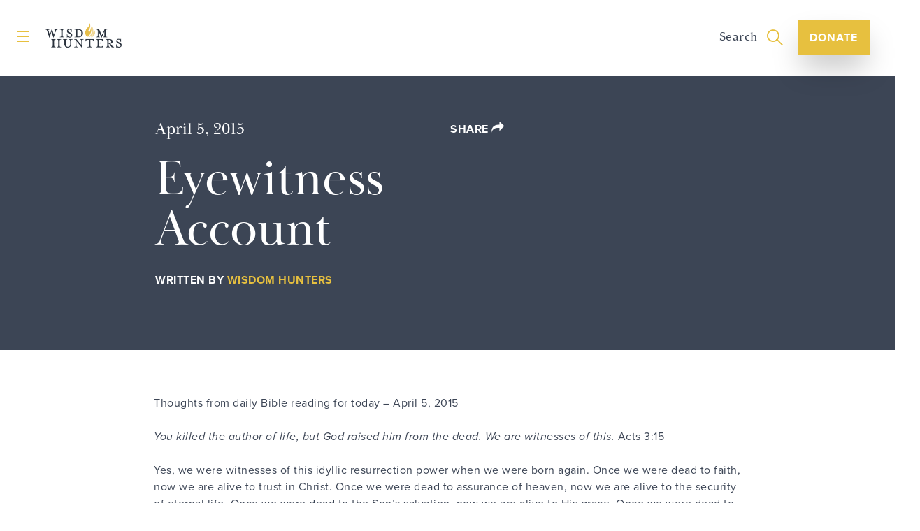

--- FILE ---
content_type: text/html; charset=UTF-8
request_url: https://www.wisdomhunters.com/eyewitness-account/
body_size: 13991
content:
<!doctype html>
<html class="no-js" lang="en-US">
<head>
    <!-- Google Tag Manager -->
<script>(function(w,d,s,l,i){w[l]=w[l]||[];w[l].push({'gtm.start':
new Date().getTime(),event:'gtm.js'});var f=d.getElementsByTagName(s)[0],
j=d.createElement(s),dl=l!='dataLayer'?'&l='+l:'';j.async=true;j.src=
'https://www.googletagmanager.com/gtm.js?id='+i+dl;f.parentNode.insertBefore(j,f);
})(window,document,'script','dataLayer','GTM-WKJTGSC');</script>
<!-- End Google Tag Manager -->    <meta charset="UTF-8" />
    <meta name="viewport" content="width=device-width, initial-scale=1.0" />
    <title>Eyewitness Account - Wisdom Hunters</title>
    <link href="https://fonts.googleapis.com/css?family=Montserrat:400,600,700,900" rel="stylesheet">
    <link rel="shortcut icon" href="https://www.wisdomhunters.com/wp-content/themes/wisdomhunters/dist/img/favicon.png">
    <meta name='robots' content='index, follow, max-image-preview:large, max-snippet:-1, max-video-preview:-1' />
	<style>img:is([sizes="auto" i], [sizes^="auto," i]) { contain-intrinsic-size: 3000px 1500px }</style>
	<!-- Google tag (gtag.js) Consent Mode dataLayer added by Site Kit -->
<script type="text/javascript" id="google_gtagjs-js-consent-mode-data-layer">
/* <![CDATA[ */
window.dataLayer = window.dataLayer || [];function gtag(){dataLayer.push(arguments);}
gtag('consent', 'default', {"ad_personalization":"denied","ad_storage":"denied","ad_user_data":"denied","analytics_storage":"denied","functionality_storage":"denied","security_storage":"denied","personalization_storage":"denied","region":["AT","BE","BG","CH","CY","CZ","DE","DK","EE","ES","FI","FR","GB","GR","HR","HU","IE","IS","IT","LI","LT","LU","LV","MT","NL","NO","PL","PT","RO","SE","SI","SK"],"wait_for_update":500});
window._googlesitekitConsentCategoryMap = {"statistics":["analytics_storage"],"marketing":["ad_storage","ad_user_data","ad_personalization"],"functional":["functionality_storage","security_storage"],"preferences":["personalization_storage"]};
window._googlesitekitConsents = {"ad_personalization":"denied","ad_storage":"denied","ad_user_data":"denied","analytics_storage":"denied","functionality_storage":"denied","security_storage":"denied","personalization_storage":"denied","region":["AT","BE","BG","CH","CY","CZ","DE","DK","EE","ES","FI","FR","GB","GR","HR","HU","IE","IS","IT","LI","LT","LU","LV","MT","NL","NO","PL","PT","RO","SE","SI","SK"],"wait_for_update":500};
/* ]]> */
</script>
<!-- End Google tag (gtag.js) Consent Mode dataLayer added by Site Kit -->

	<!-- This site is optimized with the Yoast SEO plugin v23.3 - https://yoast.com/wordpress/plugins/seo/ -->
	<link rel="canonical" href="https://www.wisdomhunters.com/eyewitness-account/" />
	<meta property="og:locale" content="en_US" />
	<meta property="og:type" content="article" />
	<meta property="og:title" content="Eyewitness Account - Wisdom Hunters" />
	<meta property="og:description" content="Thoughts from daily Bible reading for today &#8211; April 5, 2015 You killed the author of life, but God raised him from the dead. We are witnesses of this. Acts 3:15 Yes, we were witnesses of this idyllic resurrection power when we were born again. Once we were dead to faith, now we are alive [...]" />
	<meta property="og:url" content="https://www.wisdomhunters.com/eyewitness-account/" />
	<meta property="og:site_name" content="Wisdom Hunters" />
	<meta property="article:publisher" content="https://www.facebook.com/wisdomhunters" />
	<meta property="article:published_time" content="2015-04-05T08:30:50+00:00" />
	<meta name="author" content="Wisdom Hunters" />
	<meta name="twitter:card" content="summary_large_image" />
	<meta name="twitter:creator" content="@WisdomHunters" />
	<meta name="twitter:site" content="@WisdomHunters" />
	<script type="application/ld+json" class="yoast-schema-graph">{"@context":"https://schema.org","@graph":[{"@type":"WebPage","@id":"https://www.wisdomhunters.com/eyewitness-account/","url":"https://www.wisdomhunters.com/eyewitness-account/","name":"Eyewitness Account - Wisdom Hunters","isPartOf":{"@id":"https://www.wisdomhunters.com/#website"},"datePublished":"2015-04-05T08:30:50+00:00","dateModified":"2015-04-05T08:30:50+00:00","author":{"@id":"https://www.wisdomhunters.com/#/schema/person/753cf839b34197f0692fbbabc2c217d0"},"breadcrumb":{"@id":"https://www.wisdomhunters.com/eyewitness-account/#breadcrumb"},"inLanguage":"en-US","potentialAction":[{"@type":"ReadAction","target":["https://www.wisdomhunters.com/eyewitness-account/"]}]},{"@type":"BreadcrumbList","@id":"https://www.wisdomhunters.com/eyewitness-account/#breadcrumb","itemListElement":[{"@type":"ListItem","position":1,"name":"Home","item":"https://www.wisdomhunters.com/"},{"@type":"ListItem","position":2,"name":"Recent Devotionals to Help in Daily Life","item":"https://www.wisdomhunters.com/devotionals/"},{"@type":"ListItem","position":3,"name":"Eyewitness Account"}]},{"@type":"WebSite","@id":"https://www.wisdomhunters.com/#website","url":"https://www.wisdomhunters.com/","name":"Wisdom Hunters","description":"Applying Unchanging Truth in a Changing World","potentialAction":[{"@type":"SearchAction","target":{"@type":"EntryPoint","urlTemplate":"https://www.wisdomhunters.com/?s={search_term_string}"},"query-input":"required name=search_term_string"}],"inLanguage":"en-US"},{"@type":"Person","@id":"https://www.wisdomhunters.com/#/schema/person/753cf839b34197f0692fbbabc2c217d0","name":"Wisdom Hunters","sameAs":["http://wisdomhunters.wpengine.com"],"url":"https://www.wisdomhunters.com/author/wisdomhunters/"}]}</script>
	<!-- / Yoast SEO plugin. -->


<link rel='dns-prefetch' href='//a.omappapi.com' />
<link rel='dns-prefetch' href='//www.googletagmanager.com' />
<link rel='stylesheet' id='wp-block-library-css' href='https://www.wisdomhunters.com/wp-includes/css/dist/block-library/style.min.css?ver=6.8.3' type='text/css' media='all' />
<style id='classic-theme-styles-inline-css' type='text/css'>
/*! This file is auto-generated */
.wp-block-button__link{color:#fff;background-color:#32373c;border-radius:9999px;box-shadow:none;text-decoration:none;padding:calc(.667em + 2px) calc(1.333em + 2px);font-size:1.125em}.wp-block-file__button{background:#32373c;color:#fff;text-decoration:none}
</style>
<style id='safe-svg-svg-icon-style-inline-css' type='text/css'>
.safe-svg-cover{text-align:center}.safe-svg-cover .safe-svg-inside{display:inline-block;max-width:100%}.safe-svg-cover svg{fill:currentColor;height:100%;max-height:100%;max-width:100%;width:100%}

</style>
<style id='global-styles-inline-css' type='text/css'>
:root{--wp--preset--aspect-ratio--square: 1;--wp--preset--aspect-ratio--4-3: 4/3;--wp--preset--aspect-ratio--3-4: 3/4;--wp--preset--aspect-ratio--3-2: 3/2;--wp--preset--aspect-ratio--2-3: 2/3;--wp--preset--aspect-ratio--16-9: 16/9;--wp--preset--aspect-ratio--9-16: 9/16;--wp--preset--color--black: #000000;--wp--preset--color--cyan-bluish-gray: #abb8c3;--wp--preset--color--white: #ffffff;--wp--preset--color--pale-pink: #f78da7;--wp--preset--color--vivid-red: #cf2e2e;--wp--preset--color--luminous-vivid-orange: #ff6900;--wp--preset--color--luminous-vivid-amber: #fcb900;--wp--preset--color--light-green-cyan: #7bdcb5;--wp--preset--color--vivid-green-cyan: #00d084;--wp--preset--color--pale-cyan-blue: #8ed1fc;--wp--preset--color--vivid-cyan-blue: #0693e3;--wp--preset--color--vivid-purple: #9b51e0;--wp--preset--gradient--vivid-cyan-blue-to-vivid-purple: linear-gradient(135deg,rgba(6,147,227,1) 0%,rgb(155,81,224) 100%);--wp--preset--gradient--light-green-cyan-to-vivid-green-cyan: linear-gradient(135deg,rgb(122,220,180) 0%,rgb(0,208,130) 100%);--wp--preset--gradient--luminous-vivid-amber-to-luminous-vivid-orange: linear-gradient(135deg,rgba(252,185,0,1) 0%,rgba(255,105,0,1) 100%);--wp--preset--gradient--luminous-vivid-orange-to-vivid-red: linear-gradient(135deg,rgba(255,105,0,1) 0%,rgb(207,46,46) 100%);--wp--preset--gradient--very-light-gray-to-cyan-bluish-gray: linear-gradient(135deg,rgb(238,238,238) 0%,rgb(169,184,195) 100%);--wp--preset--gradient--cool-to-warm-spectrum: linear-gradient(135deg,rgb(74,234,220) 0%,rgb(151,120,209) 20%,rgb(207,42,186) 40%,rgb(238,44,130) 60%,rgb(251,105,98) 80%,rgb(254,248,76) 100%);--wp--preset--gradient--blush-light-purple: linear-gradient(135deg,rgb(255,206,236) 0%,rgb(152,150,240) 100%);--wp--preset--gradient--blush-bordeaux: linear-gradient(135deg,rgb(254,205,165) 0%,rgb(254,45,45) 50%,rgb(107,0,62) 100%);--wp--preset--gradient--luminous-dusk: linear-gradient(135deg,rgb(255,203,112) 0%,rgb(199,81,192) 50%,rgb(65,88,208) 100%);--wp--preset--gradient--pale-ocean: linear-gradient(135deg,rgb(255,245,203) 0%,rgb(182,227,212) 50%,rgb(51,167,181) 100%);--wp--preset--gradient--electric-grass: linear-gradient(135deg,rgb(202,248,128) 0%,rgb(113,206,126) 100%);--wp--preset--gradient--midnight: linear-gradient(135deg,rgb(2,3,129) 0%,rgb(40,116,252) 100%);--wp--preset--font-size--small: 13px;--wp--preset--font-size--medium: 20px;--wp--preset--font-size--large: 36px;--wp--preset--font-size--x-large: 42px;--wp--preset--spacing--20: 0.44rem;--wp--preset--spacing--30: 0.67rem;--wp--preset--spacing--40: 1rem;--wp--preset--spacing--50: 1.5rem;--wp--preset--spacing--60: 2.25rem;--wp--preset--spacing--70: 3.38rem;--wp--preset--spacing--80: 5.06rem;--wp--preset--shadow--natural: 6px 6px 9px rgba(0, 0, 0, 0.2);--wp--preset--shadow--deep: 12px 12px 50px rgba(0, 0, 0, 0.4);--wp--preset--shadow--sharp: 6px 6px 0px rgba(0, 0, 0, 0.2);--wp--preset--shadow--outlined: 6px 6px 0px -3px rgba(255, 255, 255, 1), 6px 6px rgba(0, 0, 0, 1);--wp--preset--shadow--crisp: 6px 6px 0px rgba(0, 0, 0, 1);}:where(.is-layout-flex){gap: 0.5em;}:where(.is-layout-grid){gap: 0.5em;}body .is-layout-flex{display: flex;}.is-layout-flex{flex-wrap: wrap;align-items: center;}.is-layout-flex > :is(*, div){margin: 0;}body .is-layout-grid{display: grid;}.is-layout-grid > :is(*, div){margin: 0;}:where(.wp-block-columns.is-layout-flex){gap: 2em;}:where(.wp-block-columns.is-layout-grid){gap: 2em;}:where(.wp-block-post-template.is-layout-flex){gap: 1.25em;}:where(.wp-block-post-template.is-layout-grid){gap: 1.25em;}.has-black-color{color: var(--wp--preset--color--black) !important;}.has-cyan-bluish-gray-color{color: var(--wp--preset--color--cyan-bluish-gray) !important;}.has-white-color{color: var(--wp--preset--color--white) !important;}.has-pale-pink-color{color: var(--wp--preset--color--pale-pink) !important;}.has-vivid-red-color{color: var(--wp--preset--color--vivid-red) !important;}.has-luminous-vivid-orange-color{color: var(--wp--preset--color--luminous-vivid-orange) !important;}.has-luminous-vivid-amber-color{color: var(--wp--preset--color--luminous-vivid-amber) !important;}.has-light-green-cyan-color{color: var(--wp--preset--color--light-green-cyan) !important;}.has-vivid-green-cyan-color{color: var(--wp--preset--color--vivid-green-cyan) !important;}.has-pale-cyan-blue-color{color: var(--wp--preset--color--pale-cyan-blue) !important;}.has-vivid-cyan-blue-color{color: var(--wp--preset--color--vivid-cyan-blue) !important;}.has-vivid-purple-color{color: var(--wp--preset--color--vivid-purple) !important;}.has-black-background-color{background-color: var(--wp--preset--color--black) !important;}.has-cyan-bluish-gray-background-color{background-color: var(--wp--preset--color--cyan-bluish-gray) !important;}.has-white-background-color{background-color: var(--wp--preset--color--white) !important;}.has-pale-pink-background-color{background-color: var(--wp--preset--color--pale-pink) !important;}.has-vivid-red-background-color{background-color: var(--wp--preset--color--vivid-red) !important;}.has-luminous-vivid-orange-background-color{background-color: var(--wp--preset--color--luminous-vivid-orange) !important;}.has-luminous-vivid-amber-background-color{background-color: var(--wp--preset--color--luminous-vivid-amber) !important;}.has-light-green-cyan-background-color{background-color: var(--wp--preset--color--light-green-cyan) !important;}.has-vivid-green-cyan-background-color{background-color: var(--wp--preset--color--vivid-green-cyan) !important;}.has-pale-cyan-blue-background-color{background-color: var(--wp--preset--color--pale-cyan-blue) !important;}.has-vivid-cyan-blue-background-color{background-color: var(--wp--preset--color--vivid-cyan-blue) !important;}.has-vivid-purple-background-color{background-color: var(--wp--preset--color--vivid-purple) !important;}.has-black-border-color{border-color: var(--wp--preset--color--black) !important;}.has-cyan-bluish-gray-border-color{border-color: var(--wp--preset--color--cyan-bluish-gray) !important;}.has-white-border-color{border-color: var(--wp--preset--color--white) !important;}.has-pale-pink-border-color{border-color: var(--wp--preset--color--pale-pink) !important;}.has-vivid-red-border-color{border-color: var(--wp--preset--color--vivid-red) !important;}.has-luminous-vivid-orange-border-color{border-color: var(--wp--preset--color--luminous-vivid-orange) !important;}.has-luminous-vivid-amber-border-color{border-color: var(--wp--preset--color--luminous-vivid-amber) !important;}.has-light-green-cyan-border-color{border-color: var(--wp--preset--color--light-green-cyan) !important;}.has-vivid-green-cyan-border-color{border-color: var(--wp--preset--color--vivid-green-cyan) !important;}.has-pale-cyan-blue-border-color{border-color: var(--wp--preset--color--pale-cyan-blue) !important;}.has-vivid-cyan-blue-border-color{border-color: var(--wp--preset--color--vivid-cyan-blue) !important;}.has-vivid-purple-border-color{border-color: var(--wp--preset--color--vivid-purple) !important;}.has-vivid-cyan-blue-to-vivid-purple-gradient-background{background: var(--wp--preset--gradient--vivid-cyan-blue-to-vivid-purple) !important;}.has-light-green-cyan-to-vivid-green-cyan-gradient-background{background: var(--wp--preset--gradient--light-green-cyan-to-vivid-green-cyan) !important;}.has-luminous-vivid-amber-to-luminous-vivid-orange-gradient-background{background: var(--wp--preset--gradient--luminous-vivid-amber-to-luminous-vivid-orange) !important;}.has-luminous-vivid-orange-to-vivid-red-gradient-background{background: var(--wp--preset--gradient--luminous-vivid-orange-to-vivid-red) !important;}.has-very-light-gray-to-cyan-bluish-gray-gradient-background{background: var(--wp--preset--gradient--very-light-gray-to-cyan-bluish-gray) !important;}.has-cool-to-warm-spectrum-gradient-background{background: var(--wp--preset--gradient--cool-to-warm-spectrum) !important;}.has-blush-light-purple-gradient-background{background: var(--wp--preset--gradient--blush-light-purple) !important;}.has-blush-bordeaux-gradient-background{background: var(--wp--preset--gradient--blush-bordeaux) !important;}.has-luminous-dusk-gradient-background{background: var(--wp--preset--gradient--luminous-dusk) !important;}.has-pale-ocean-gradient-background{background: var(--wp--preset--gradient--pale-ocean) !important;}.has-electric-grass-gradient-background{background: var(--wp--preset--gradient--electric-grass) !important;}.has-midnight-gradient-background{background: var(--wp--preset--gradient--midnight) !important;}.has-small-font-size{font-size: var(--wp--preset--font-size--small) !important;}.has-medium-font-size{font-size: var(--wp--preset--font-size--medium) !important;}.has-large-font-size{font-size: var(--wp--preset--font-size--large) !important;}.has-x-large-font-size{font-size: var(--wp--preset--font-size--x-large) !important;}
:where(.wp-block-post-template.is-layout-flex){gap: 1.25em;}:where(.wp-block-post-template.is-layout-grid){gap: 1.25em;}
:where(.wp-block-columns.is-layout-flex){gap: 2em;}:where(.wp-block-columns.is-layout-grid){gap: 2em;}
:root :where(.wp-block-pullquote){font-size: 1.5em;line-height: 1.6;}
</style>
<link rel='stylesheet' id='woocommerce-layout-css' href='https://www.wisdomhunters.com/wp-content/plugins/woocommerce/assets/css/woocommerce-layout.css?ver=3.4.8' type='text/css' media='all' />
<link rel='stylesheet' id='woocommerce-smallscreen-css' href='https://www.wisdomhunters.com/wp-content/plugins/woocommerce/assets/css/woocommerce-smallscreen.css?ver=3.4.8' type='text/css' media='only screen and (max-width: 768px)' />
<link rel='stylesheet' id='woocommerce-general-css' href='https://www.wisdomhunters.com/wp-content/plugins/woocommerce/assets/css/woocommerce.css?ver=3.4.8' type='text/css' media='all' />
<style id='woocommerce-inline-inline-css' type='text/css'>
.woocommerce form .form-row .required { visibility: visible; }
</style>
<link rel='stylesheet' id='style-css' href='https://www.wisdomhunters.com/wp-content/themes/wisdomhunters/dist/css/app.min.css?ver=1.23' type='text/css' media='all' />
<link rel='stylesheet' id='wc-bundle-style-css' href='https://www.wisdomhunters.com/wp-content/plugins/woocommerce-product-bundles/assets/css/wc-pb-frontend.css?ver=5.2.4' type='text/css' media='all' />
<script type="text/javascript" src="https://www.wisdomhunters.com/wp-includes/js/jquery/jquery.min.js?ver=3.7.1" id="jquery-core-js"></script>
<script type="text/javascript" src="https://www.wisdomhunters.com/wp-includes/js/jquery/jquery-migrate.min.js?ver=3.4.1" id="jquery-migrate-js"></script>
<script type="text/javascript" id="jquery-js-after">
/* <![CDATA[ */

				function optimocha_getCookie(name) {
					var v = document.cookie.match("(^|;) ?" + name + "=([^;]*)(;|$)");
					return v ? v[2] : null;
				}

				function optimocha_check_wc_cart_script() {
				var cart_src = "https://www.wisdomhunters.com/wp-content/plugins/woocommerce/assets/js/frontend/cart-fragments.min.js";
				var script_id = "optimocha_loaded_wc_cart_fragments";

					if( document.getElementById(script_id) !== null ) {
						return false;
					}

					if( optimocha_getCookie("woocommerce_cart_hash") ) {
						var script = document.createElement("script");
						script.id = script_id;
						script.src = cart_src;
						script.async = true;
						document.head.appendChild(script);
					}
				}

				optimocha_check_wc_cart_script();
				document.addEventListener("click", function(){setTimeout(optimocha_check_wc_cart_script,1000);});
				
/* ]]> */
</script>
<script type="text/javascript" src="https://www.wisdomhunters.com/wp-content/themes/wisdomhunters/dist/js/app.min.js?ver=1.23" id="app-js"></script>

<!-- Google tag (gtag.js) snippet added by Site Kit -->

<!-- Google Ads snippet added by Site Kit -->

<!-- Google Analytics snippet added by Site Kit -->
<script type="text/javascript" src="https://www.googletagmanager.com/gtag/js?id=GT-MR8Z5CR" id="google_gtagjs-js" async></script>
<script type="text/javascript" id="google_gtagjs-js-after">
/* <![CDATA[ */
window.dataLayer = window.dataLayer || [];function gtag(){dataLayer.push(arguments);}
gtag("set","linker",{"domains":["www.wisdomhunters.com"]});
gtag("js", new Date());
gtag("set", "developer_id.dZTNiMT", true);
gtag("config", "GT-MR8Z5CR");
gtag("config", "AW-834510611");
 window._googlesitekit = window._googlesitekit || {}; window._googlesitekit.throttledEvents = []; window._googlesitekit.gtagEvent = (name, data) => { var key = JSON.stringify( { name, data } ); if ( !! window._googlesitekit.throttledEvents[ key ] ) { return; } window._googlesitekit.throttledEvents[ key ] = true; setTimeout( () => { delete window._googlesitekit.throttledEvents[ key ]; }, 5 ); gtag( "event", name, { ...data, event_source: "site-kit" } ); } 
/* ]]> */
</script>

<!-- End Google tag (gtag.js) snippet added by Site Kit -->
<link rel="https://api.w.org/" href="https://www.wisdomhunters.com/wp-json/" /><link rel="alternate" title="JSON" type="application/json" href="https://www.wisdomhunters.com/wp-json/wp/v2/posts/12637" /><link rel="alternate" title="oEmbed (JSON)" type="application/json+oembed" href="https://www.wisdomhunters.com/wp-json/oembed/1.0/embed?url=https%3A%2F%2Fwww.wisdomhunters.com%2Feyewitness-account%2F" />
<link rel="alternate" title="oEmbed (XML)" type="text/xml+oembed" href="https://www.wisdomhunters.com/wp-json/oembed/1.0/embed?url=https%3A%2F%2Fwww.wisdomhunters.com%2Feyewitness-account%2F&#038;format=xml" />
<meta name="generator" content="Site Kit by Google 1.145.0" />	<noscript><style>.woocommerce-product-gallery{ opacity: 1 !important; }</style></noscript>
			<style type="text/css" id="wp-custom-css">
			.header-button {
	padding: 1rem;
	margin: 0 0 0 1rem;
}

@media screen and (max-width: 39.9375em) {
	.header-button {
		padding: 0.25rem;
		margin: 0 0 0 0.5rem;
		font-size: 0.5rem;	
	}
}

.resource-grid {
  display: grid;
  grid-template-columns: repeat(auto-fill, minmax(200px, 1fr));
  gap: 2rem;
  padding: 2rem 0;
}

.resource-item {
  text-align: center;
}

.resource-thumb img {
  width: 120px;
  height: 200px;
  object-fit: cover;
  border-radius: 2px;
  transition: transform 0.3s ease, box-shadow 0.3s ease;
  margin: 0 auto 1rem;
}

.resource-thumb img:hover {
  transform: scale(1.05);
  box-shadow: 0 6px 16px rgba(0, 0, 0, 0.2);
}

.resource-title {
  display: block;
  font-weight: bold;
  font-size: 1.5rem;
  font-family: baskerville-display-pt;
  color: #3D4655;
  margin-bottom: 0.25rem;
  transition: color 0.3s ease;
}

.resource-title a {
  text-decoration: none;
  color: inherit; /* Makes the link inherit the color from .resource-title */
}

.resource-title a:hover {
  text-decoration: none;
	color: #F0C043;/* Optional: underline on hover */
}

.resource-title:hover {
  color: #AA4A44;
  text-decoration: none;
}

.resource-byline {
  font-size: .8 rem;
	font-family: proxima-nova, sans-serif;
  text-transform: uppercase;
  letter-spacing: 0.05em;
  color: #666;
  margin-bottom: 20;
}

.resource-thumb:empty {
  display: none;
}

.resource-thumb {
  background: none;
  width: auto;
  height: auto;
}

/* Responsive 4-column layout with horizontal breathing room */
body.page-id-26957 .resource-grid {
  display: grid;
  grid-template-columns: repeat(auto-fit, minmax(120px, 1fr));
  gap: 2rem;
  max-width: 1200px;
  margin: 4rem auto; /* vertical spacing + centering */
  padding: 0 1rem;
  box-sizing: border-box;
}

/* Remove default margin from individual cards */
body.page-id-26957 .resource-item {
  margin: 0;
}

.boyd-intro-section {
  position: relative;
  margin-bottom: 3rem;
}

.boyd-intro-container {
  position: relative;
  max-width: 1200px;
  margin: 0 auto;
  padding: 2rem 1rem;
}

.boyd-bg {
  background-color: #3D4655;
  position: absolute;
  top: 0;
  bottom: 0;
  left: 50px;
  right: 0;
  z-index: 1;
}

.boyd-intro-content {
  position: relative;
  display: flex;
  flex-wrap: wrap;
  align-items: center;
  z-index: 2;
}

.boyd-image {
  flex: 0 0 300px;
  z-index: 3;
  margin-right: -50px; /* overlap into background */
}

.boyd-image img {
  width: 100%;
  height: auto;
  display: block;
  border-radius: 0; /* flat corners */
}

.boyd-text {
  flex: 1;
  padding: 4rem 4rem 4rem 4rem; /* more left padding to avoid overlap */
  color: #fff;
  background: transparent;
}

.boyd-text h2 {
  font-size: 2rem;
  margin-top: 0;
  color: #fff;
  font-weight: bold;
}

.boyd-text p {
  font-size: 1.1rem;
  line-height: 1.6;
  margin: 0;
}

/* Mobile */
@media (max-width: 768px) {
  .boyd-intro-content {
    flex-direction: column;
    text-align: center;
  }

  .boyd-image {
    margin: 0 0 1.5rem 0;
  }

  .boyd-bg {
    left: 0;
  }

  .boyd-text {
    padding: 1.5rem;
  }
}







		</style>
		
</head>
<body class="wp-singular post-template-default single single-post postid-12637 single-format-standard wp-theme-wisdomhunters woocommerce-no-js" id="body" data-toggler=".show-navigation">
    <!-- Google Tag Manager (noscript) -->
<noscript><iframe src="https://www.googletagmanager.com/ns.html?id=GTM-WKJTGSC"
height="0" width="0" style="display:none;visibility:hidden"></iframe></noscript>
<!-- End Google Tag Manager (noscript) -->  <form role="search" method="get" id="search-overlay" data-toggler=".show-search" action="https://www.wisdomhunters.com/">
    <div class="input-fields">
      <input id="search-overlay-input" type="text" value="" name="s" id="s" tabindex="1" placeholder="Search" />
      <button tabindex="2" type="submit" class="button"><span class="icon-search"></span></button>
    </div>
    <a class="close-form" data-toggle="search-overlay">Close</a>
  </form>
<div id="header">
  <div class="row align-middle">
          <div class="columns toggle-column">
        <a class="header-toggle" data-toggle="body"><svg xmlns="http://www.w3.org/2000/svg" width="17" height="16" viewBox="0 0 17 16"><g fill="none" fill-rule="evenodd" stroke-linecap="square" stroke-width="2" transform="translate(1)"><path d="M0 1L15 1M0 8L15 8M0 15L15 15"/></g></svg></a>
      </div>
        <div class="columns logo-column ">
      <a href="https://www.wisdomhunters.com/" id="logo">
        <img src="https://www.wisdomhunters.com/wp-content/themes/wisdomhunters/dist/img/logo-color.png" alt="Wisdom Hunters" class="color-logo"><img src="https://www.wisdomhunters.com/wp-content/themes/wisdomhunters/dist/img/logo-white.png" alt="Wisdom Hunters" class="white-logo">
      </a>
    </div>
          <div class="columns search-column">
        <a class="search-toggle" data-toggle="search-overlay"><span class="show-for-medium">Search&nbsp;&nbsp;&nbsp;</span><span class="icon-search"></span></a>
		<a class="header-button button" href="https://www.wisdomhunters.com/donate/">Donate</a>
      </div>
      </div>
</div>
<a id="nav-close" data-toggle="body"></a>
<div class="curtain-navigation">
  <div class="row align-middle">
    <div class="columns small-8">
      <a href="https://www.wisdomhunters.com/" id="nav-logo">
        <img src="https://www.wisdomhunters.com/wp-content/themes/wisdomhunters/dist/img/logo-white.png" alt="Wisdom Hunters">
      </a>
    </div>
    <div class="columns small-4 text-right">
      <a class="header-toggle" data-toggle="body">CLOSE</a>
    </div>
  </div>
  <div class="row">
    <div class="columns small-12">
      <ul class="menu vertical primary-navigation">
        <li id="menu-item-18905" class="menu-item menu-item-type-post_type menu-item-object-page current_page_parent menu-item-18905"><a href="https://www.wisdomhunters.com/devotionals/">Devotionals</a></li>
<li id="menu-item-27609" class="menu-item menu-item-type-post_type menu-item-object-page menu-item-27609"><a href="https://www.wisdomhunters.com/all-resources/">Resources</a></li>
<li id="menu-item-27745" class="menu-item menu-item-type-post_type menu-item-object-page menu-item-27745"><a href="https://www.wisdomhunters.com/wisdom-plans/">Wisdom Plans</a></li>
<li id="menu-item-18907" class="menu-item menu-item-type-post_type menu-item-object-page menu-item-18907"><a href="https://www.wisdomhunters.com/community/">Connect</a></li>
<li id="menu-item-19760" class="menu-item menu-item-type-post_type menu-item-object-page menu-item-19760"><a href="https://www.wisdomhunters.com/donate/">Donate</a></li>
      </ul>
      <h4 class="social-title">Find us</h4><ul id="header-social"><li><a href="https://www.facebook.com/wisdomhunters" target="_blank"><span class="icon-facebook"></span></a></li><li><a href="https://www.x.com/wisdomhunters/" target="_blank"><span class="icon-X"></span></a></li><li><a href="https://www.instagram.com/wisdomhunters/" target="_blank"><span class="icon-instagram"></span></a></li><li><a href="https://www.pinterest.com/wisdomhunters/" target="_blank"><span class="icon-pinterest"></span></a></li><li><a href="https://www.linkedin.com/company/wisdom-hunters-llc/" target="_blank"><span class="icon-linkedin"></span></a></li></ul><div class="subscribe-form">
                <div class='gf_browser_chrome gform_wrapper gform_wrapper_original_id_1 subscribe-form_wrapper' id='gform_wrapper_740627888' ><form method='post' enctype='multipart/form-data' target='gform_ajax_frame_740627888' id='gform_740627888' class='subscribe-form' action='/eyewitness-account/'>
                        <div class='gform_body'><ul id='gform_fields_740627888' class='gform_fields top_label form_sublabel_below description_below'><li id='field_740627888_1'  class='gfield gfield_contains_required field_sublabel_below field_description_below gfield_visibility_visible' ><label class='gfield_label' for='input_740627888_1' >Join 100,000+ on the daily pursuit of wisdom. Receive a Daily Devotional in your inbox each morning.<span class='gfield_required'>*</span></label><div class='ginput_container ginput_container_email'>
                            <input name='input_1' id='input_740627888_1' type='text' value='' class='medium'   placeholder='Enter Email' aria-required="true" aria-invalid="false" />
                        </div></li>
                            </ul></div>
        <div class='gform_footer top_label'> <input type='submit' id='gform_submit_button_740627888' class='gform_button button' value='Send'  onclick='if(window["gf_submitting_740627888"]){return false;}  window["gf_submitting_740627888"]=true;  ' onkeypress='if( event.keyCode == 13 ){ if(window["gf_submitting_740627888"]){return false;} window["gf_submitting_740627888"]=true;  jQuery("#gform_740627888").trigger("submit",[true]); }' /> <input type='hidden' name='gform_ajax' value='form_id=1&amp;title=&amp;description=&amp;tabindex=0' />
            <input type='hidden' class='gform_hidden' name='is_submit_1' value='1' />
            <input type='hidden' class='gform_hidden' name='gform_submit' value='1' />
            
            <input type='hidden' class='gform_hidden' name='gform_unique_id' value='' />
            <input type='hidden' class='gform_hidden' name='state_1' value='WyJbXSIsImQ2NWU2OGI4ZDVlYWE0MTI1YzdmOGU4Y2Y2Nzg3NWMyIl0=' />
            <input type='hidden' class='gform_hidden' name='gform_target_page_number_1' id='gform_target_page_number_1' value='0' />
            <input type='hidden' class='gform_hidden' name='gform_source_page_number_1' id='gform_source_page_number_1' value='1' />
            <input type='hidden' name='gform_random_id' value='740627888' /><input type='hidden' name='gform_field_values' value='' />
            
        </div>
                        </form>
                        </div>
                <iframe style='display:none;width:0px;height:0px;' src='about:blank' name='gform_ajax_frame_740627888' id='gform_ajax_frame_740627888' title='This iframe contains the logic required to handle Ajax powered Gravity Forms.'></iframe>
                <script type='text/javascript'>jQuery(document).ready(function($){gformInitSpinner( 740627888, 'https://www.wisdomhunters.com/wp-content/plugins/gravityforms/images/spinner.gif' );jQuery('#gform_ajax_frame_740627888').on('load',function(){var contents = jQuery(this).contents().find('*').html();var is_postback = contents.indexOf('GF_AJAX_POSTBACK') >= 0;if(!is_postback){return;}var form_content = jQuery(this).contents().find('#gform_wrapper_740627888');var is_confirmation = jQuery(this).contents().find('#gform_confirmation_wrapper_740627888').length > 0;var is_redirect = contents.indexOf('gformRedirect(){') >= 0;var is_form = form_content.length > 0 && ! is_redirect && ! is_confirmation;var mt = parseInt(jQuery('html').css('margin-top'), 10) + parseInt(jQuery('body').css('margin-top'), 10) + 100;if(is_form){jQuery('#gform_wrapper_740627888').html(form_content.html());if(form_content.hasClass('gform_validation_error')){jQuery('#gform_wrapper_740627888').addClass('gform_validation_error');} else {jQuery('#gform_wrapper_740627888').removeClass('gform_validation_error');}setTimeout( function() { /* delay the scroll by 50 milliseconds to fix a bug in chrome */  }, 50 );if(window['gformInitDatepicker']) {gformInitDatepicker();}if(window['gformInitPriceFields']) {gformInitPriceFields();}var current_page = jQuery('#gform_source_page_number_1').val();gformInitSpinner( 740627888, 'https://www.wisdomhunters.com/wp-content/plugins/gravityforms/images/spinner.gif' );jQuery(document).trigger('gform_page_loaded', [740627888, current_page]);window['gf_submitting_740627888'] = false;}else if(!is_redirect){var confirmation_content = jQuery(this).contents().find('.GF_AJAX_POSTBACK').html();if(!confirmation_content){confirmation_content = contents;}setTimeout(function(){jQuery('#gform_wrapper_740627888').replaceWith(confirmation_content);jQuery(document).trigger('gform_confirmation_loaded', [740627888]);window['gf_submitting_740627888'] = false;}, 50);}else{jQuery('#gform_740627888').append(contents);if(window['gformRedirect']) {gformRedirect();}}jQuery(document).trigger('gform_post_render', [740627888, current_page]);} );} );</script><script type='text/javascript'> jQuery(document).bind('gform_post_render', function(event, formId, currentPage){if(formId == 740627888) {if(typeof Placeholders != 'undefined'){
                        Placeholders.enable();
                    }} } );jQuery(document).bind('gform_post_conditional_logic', function(event, formId, fields, isInit){} );</script><script type='text/javascript'> jQuery(document).ready(function(){jQuery(document).trigger('gform_post_render', [740627888, 1]) } ); </script><a class="privacy" href="https://www.wisdomhunters.com/privacy-policy/">Privacy Policy</a></div>    </div>
  </div>
</div>
<div id="single"><div class="single-top"><div class="single-top-back show-for-medium lazy" data-original=""></div><div class="top-box"><div class="row"><div class="columns small-7"><h5 class="date">April 5, 2015</h5></div><div class="columns small-5 text-right"><div class="share-wrap" id="share-1" data-toggler="show"><a class="share-post" data-toggle="share-1">Share <span class="icon-share"></span></a><div class="sharing"><div class="addthis_toolbox" addthis:url="https://www.wisdomhunters.com/eyewitness-account/" addthis:title="Eyewitness Account" addthis:description="Thoughts from daily Bible reading for today &#8211; April 5, 2015 You killed the author of life, but God raised him from the dead. We are witnesses of this. Acts 3:15 Yes, we were witnesses of this idyllic resurrection power when we were born again. Once we were dead to faith, now we are alive [...]"><div class="custom_images"><a class="addthis_button_twitter"><span class="icon-X"></span></a><a class="addthis_button_facebook"><span class="icon-facebook"></span></a></div></div></div></div></div><div class="columns small-12"><h1>Eyewitness Account</h1></div><div class="columns small-7"><p class="author">Written by <a href="https://www.wisdomhunters.com/author/wisdomhunters/">Wisdom Hunters</a></p></div><div class="columns small-5 text-right"></div></div></div></div><div class="single-body"><p>Thoughts from daily Bible reading for today &#8211; April 5, 2015</p>
<p><em>You killed the author of life, but God raised him from the dead. We are witnesses of this. </em>Acts 3:15</p>
<div>
<p>Yes, we were witnesses of this idyllic resurrection power when we were born again. Once we were dead to faith, now we are alive to trust in Christ. Once we were dead to assurance of heaven, now we are alive to the security of eternal life. Once we were dead to the Son’s salvation, now we are alive to His grace. Once we were dead to our Heavenly Father’s love, now we are alive to His affection. Once we were dead to the Spirit’s help, now we are alive to his leading!</p>
<p>Eyewitness accounts are compelling evidence for truth. These first hand witnesses bring creditability with their character. They are especially trustworthy if they stick to the facts even when it costs them their life. When Jesus was arrested by foes, Peter and John were arrested by fear. However, when Jesus rose from the grave, Peter and John’s courage rose with him. They saw, touched, talked and ate with Jesus after he came back to life. God’s power empowered them!</p>
<p><em> “We were therefore buried with him through baptism into death in order that, just as Christ was raised from the dead through the glory of the Father, we too may live a new life”</em> (Romans 6:4).</p>
<p>If a case for Christ’s resurrection were presented in a court of law, a thorough jury would find Jesus guilty of being raised from the dead by his heavenly Father. The compelling proof is on the side of the plaintiff Holy God. The devil is on the defensive, as all his arguments were destroyed in one fell swoop at the resurrection of Christ. Your risen Savior Jesus rises above the arguments and evil taunts of Satan. The empty tomb empties the enemy’s arsenal of deception. Jesus lives!</p>
<p>You stand on the solid rock of Christ’s resurrection, as experienced in person by his disciples and 500 other followers. You base his story on the historical fact of his going into the grave dead and walking out of the grave alive on the third day. Furthermore, your own faith experience with Jesus is your eyewitness evidence of engaging your risen Savior. You are his channel of hope to the sick, the lost, the disabled, the rich and the poor. You are a witness!</p>
<p><em>&#8220;He [Jesus] was buried, that he was raised on the third day according to the Scriptures, and that he appeared to Cephas, and then to the Twelve. After that, he appeared to more than five hundred of the brothers and sisters at the same time&#8221;</em> (1 Corinthians 15:4-6).</p>
<p><strong> Prayer:</strong> Heavenly Father thank you for raising Your Son Jesus from the dead to give me life.</p>
<p><strong> Related Readings:</strong> <a href="https://www.biblegateway.com/passage/?search=John+2%3A22%3B+Acts+2%3A31%3B+Romans+8%3A11%3B+Philippians+3%3A10-11%3B+Colossians+3%3A1&amp;version=NASB" target="_blank">John 2:22; Acts 2:31; Romans 8:11; Philippians 3:10-11; Colossians 3:1</a></p>
<p><strong> Post/Tweet today:</strong> The devil is on the defensive, as all his arguments were destroyed at Christ’s resurrection. #resurrection</p>
<p><strong> Additional Resource:</strong> 5 minute video- Newsong: <a href="https://www.youtube.com/watch?v=EMHyGh0RgCA" target="_blank">Arise My Love<br />
</a><br />
Our partners at <a href="https://www.wisdomhunters.com/friends-of-the-good-samaritans/" target="_blank">The Friends of the Good Samaritan</a> are changing the lives of hundreds of children in the slums of India by providing education, medical care and nutrition. <a href="https://www.wisdomhunters.com/friends-of-the-good-samaritans/" target="_blank">Learn</a> how you can help.</p>
<p>Our free <a href="https://itunes.apple.com/us/app/wisdom-hunters/id527185745?mt=8" target="_blank">Apple app</a>     Our free <a href="https://play.google.com/store/apps/details?id=com.wisdomhunters.wisdomhunters&amp;hl=en" target="_blank">Android app</a></p>
<p>© 2015 by Boyd Bailey. All rights reserved.<br />
Wisdom Hunters Resources / A registered 501 c3 ministry info@mail.wisdomhunters.com</p>
</div>

<div id="comments" class="comments-area">
	
	
</div><!-- #comments -->
<div class="row align-middle post-bottom"><div class="columns small-12 medium-4"><a href="https://www.wisdomhunters.com/devotionals/">Back to Devotionals</a></div><div class="columns small-12 medium-4"><div class="share-wrap" id="share-2" data-toggler="show"><a class="share-post" data-toggle="share-2">Share <span class="icon-share"></span></a><div class="sharing"><div class="addthis_toolbox" addthis:url="https://www.wisdomhunters.com/eyewitness-account/" addthis:title="Eyewitness Account" addthis:description="Thoughts from daily Bible reading for today &#8211; April 5, 2015 You killed the author of life, but God raised him from the dead. We are witnesses of this. Acts 3:15 Yes, we were witnesses of this idyllic resurrection power when we were born again. Once we were dead to faith, now we are alive [...]"><div class="custom_images"><a class="addthis_button_twitter"><span class="icon-X"></span></a><a class="addthis_button_facebook"><span class="icon-facebook"></span></a></div></div></div></div></div><div class="columns small-12 medium-4"><span class="cats"><a href="https://www.wisdomhunters.com/category/biblical-truths/">Biblical Truths</a></span></div></div></div><div class="recent-posts"><div class="post-list"><p class="recent-title">Recent Posts</p><div class="post-box"><a href="https://www.wisdomhunters.com/the-more-you-know/" title="Permalink to: The More You Know" class="post-thumb lazy" data-original="https://www.wisdomhunters.com/wp-content/uploads/2025/11/The-More-You-Know-11.29.2025-600x450.png"></a><div class="row"><div class="columns small-7"><p class="date">November 29, 2025</p></div><div class="columns small-5 text-right"><div class="share-wrap" id="share-3" data-toggler="show"><a class="share-post" data-toggle="share-3">Share <span class="icon-share"></span></a><div class="sharing"><div class="addthis_toolbox" addthis:url="https://www.wisdomhunters.com/the-more-you-know/" addthis:title="The More You Know" addthis:description="&#8220;Discipleship always has an outward trajectory.&#8221; Thoughts from daily Bible reading for today – November 29, 2025 Everyone to whom much was given, of him much will be required, and from him to whom they entrusted much, they will demand the more. Luke 12:48b, ESV I’ve spent much of my life studying theology and seeking [...]"><div class="custom_images"><a class="addthis_button_twitter"><span class="icon-X"></span></a><a class="addthis_button_facebook"><span class="icon-facebook"></span></a></div></div></div></div></div><div class="columns small-12"><a href="https://www.wisdomhunters.com/the-more-you-know/" title="Permalink to: The More You Know" class="post-link"><h4>The More You Know</h4><p class="excerpt">&#8220;Discipleship always has an outward trajectory.&#8221; Thoughts from daily Bible reading for today – November 29, 2025 Everyone to whom much was given, of him much will be required, and from him to whom they entrusted much, they will demand the more. Luke 12:48b, ESV I’ve spent much of my life studying theology and seeking [...]</p></a></div></div></div><div class="post-box"><a href="https://www.wisdomhunters.com/energizing-confidence/" title="Permalink to: Energizing Confidence" class="post-thumb lazy" data-original="https://www.wisdomhunters.com/wp-content/uploads/2025/11/Energizing-Confidence-11.28.2025-600x450.png"></a><div class="row"><div class="columns small-7"><p class="date">November 28, 2025</p></div><div class="columns small-5 text-right"><div class="share-wrap" id="share-4" data-toggler="show"><a class="share-post" data-toggle="share-4">Share <span class="icon-share"></span></a><div class="sharing"><div class="addthis_toolbox" addthis:url="https://www.wisdomhunters.com/energizing-confidence/" addthis:title="Energizing Confidence" addthis:description="&#8220;Your quiet confidence in Christ is a megaphone of hope to a hurting world.&#8221; Thoughts from daily Bible reading for today – November 28, 2025  I can do all things through Christ who strengthens me. Philippians 4:13 There is a Holy Spirit-infused energy that comes through Christ living in and through you —a divine strength [...]"><div class="custom_images"><a class="addthis_button_twitter"><span class="icon-X"></span></a><a class="addthis_button_facebook"><span class="icon-facebook"></span></a></div></div></div></div></div><div class="columns small-12"><a href="https://www.wisdomhunters.com/energizing-confidence/" title="Permalink to: Energizing Confidence" class="post-link"><h4>Energizing Confidence</h4><p class="excerpt">&#8220;Your quiet confidence in Christ is a megaphone of hope to a hurting world.&#8221; Thoughts from daily Bible reading for today – November 28, 2025  I can do all things through Christ who strengthens me. Philippians 4:13 There is a Holy Spirit-infused energy that comes through Christ living in and through you —a divine strength [...]</p></a></div></div></div><div class="post-box"><a href="https://www.wisdomhunters.com/increase-thanksgiving/" title="Permalink to: Increase Thanksgiving" class="post-thumb lazy" data-original="https://www.wisdomhunters.com/wp-content/uploads/2025/11/Increase-Thanksgiving-11.27.2025-600x450.png"></a><div class="row"><div class="columns small-7"><p class="date">November 27, 2025</p></div><div class="columns small-5 text-right"><div class="share-wrap" id="share-5" data-toggler="show"><a class="share-post" data-toggle="share-5">Share <span class="icon-share"></span></a><div class="sharing"><div class="addthis_toolbox" addthis:url="https://www.wisdomhunters.com/increase-thanksgiving/" addthis:title="Increase Thanksgiving" addthis:description="&#8220;Life with Jesus is a welcome and wonderful disruption.&#8221; Thoughts from daily Bible reading for today – November 27, 2025 For it is all for your sake, so that as grace extends to more and more people it may increase thanksgiving, to the glory of God. 2 Corinthians 4:15, ESV Thanksgiving is not simply an annual holiday but [...]"><div class="custom_images"><a class="addthis_button_twitter"><span class="icon-X"></span></a><a class="addthis_button_facebook"><span class="icon-facebook"></span></a></div></div></div></div></div><div class="columns small-12"><a href="https://www.wisdomhunters.com/increase-thanksgiving/" title="Permalink to: Increase Thanksgiving" class="post-link"><h4>Increase Thanksgiving</h4><p class="excerpt">&#8220;Life with Jesus is a welcome and wonderful disruption.&#8221; Thoughts from daily Bible reading for today – November 27, 2025 For it is all for your sake, so that as grace extends to more and more people it may increase thanksgiving, to the glory of God. 2 Corinthians 4:15, ESV Thanksgiving is not simply an annual holiday but [...]</p></a></div></div></div></div></div></div><footer id="footer">
  <div class="row align-justify footer-top">
    <div class="columns logo-column">
      <a href="https://www.wisdomhunters.com" class="footer-logo">
        <img src="https://www.wisdomhunters.com/wp-content/themes/wisdomhunters/dist/img/logo-color.png" alt="Wisdom Hunters">
      </a>
    </div>
          <div class="columns menu-column">
        <div class="row">
          <div class="columns"><ul class="menu vertical"><li id="menu-item-18910" class="menu-item menu-item-type-post_type menu-item-object-page current_page_parent menu-item-18910"><a href="https://www.wisdomhunters.com/devotionals/">Devotionals</a></li>
<li id="menu-item-18911" class="menu-item menu-item-type-post_type menu-item-object-page menu-item-18911"><a href="https://www.wisdomhunters.com/wisdom-hunters-story/">Our Story</a></li>
<li id="menu-item-18912" class="menu-item menu-item-type-post_type menu-item-object-page menu-item-18912"><a href="https://www.wisdomhunters.com/wisdom-hunters-team/">Our Team</a></li>
</ul></div><div class="columns"><ul class="menu vertical"><li id="menu-item-27611" class="menu-item menu-item-type-post_type menu-item-object-page menu-item-has-children menu-item-27611"><a href="https://www.wisdomhunters.com/all-resources/">Wisdom Library</a>
<ul class="sub-menu">
	<li id="menu-item-19813" class="menu-item menu-item-type-post_type menu-item-object-page menu-item-19813"><a href="https://www.wisdomhunters.com/wisdom-hunters-app/">The App</a></li>
	<li id="menu-item-18916" class="menu-item menu-item-type-custom menu-item-object-custom menu-item-18916"><a target="_blank" href="https://subsplash.com/wisdomhunters/media/ms/+e73d916">Podcasts</a></li>
	<li id="menu-item-18917" class="menu-item menu-item-type-custom menu-item-object-custom menu-item-18917"><a target="_blank" href="https://subsplash.com/wisdomhunters/media/ms/+taxkqhd">Videos</a></li>
</ul>
</li>
</ul></div><div class="columns"><ul class="menu vertical"><li id="menu-item-18919" class="menu-item menu-item-type-post_type menu-item-object-page menu-item-18919"><a href="https://www.wisdomhunters.com/wisdom-guides/">Guides</a></li>
<li id="menu-item-27610" class="menu-item menu-item-type-post_type menu-item-object-page menu-item-27610"><a href="https://www.wisdomhunters.com/all-resources/">Books</a></li>
<li id="menu-item-27746" class="menu-item menu-item-type-post_type menu-item-object-page menu-item-27746"><a href="https://www.wisdomhunters.com/wisdom-plans/">Wisdom Plans</a></li>
</ul></div><div class="columns"><ul class="menu vertical"><li id="menu-item-18920" class="menu-item menu-item-type-post_type menu-item-object-page menu-item-18920"><a href="https://www.wisdomhunters.com/donate/">Donate</a></li>
<li id="menu-item-18921" class="menu-item menu-item-type-post_type menu-item-object-page menu-item-18921"><a href="https://www.wisdomhunters.com/community/">Connect</a></li>
</ul></div>        </div>
      </div>
        <div class="columns social-column">
      <h4 class="social-title">Find us</h4><ul id="footer-social"><li><a href="https://www.facebook.com/wisdomhunters" target="_blank"><span class="icon-facebook"></span></a></li><li><a href="https://www.x.com/wisdomhunters/" target="_blank"><span class="icon-X"></span></a></li><li><a href="https://www.instagram.com/wisdomhunters/" target="_blank"><span class="icon-instagram"></span></a></li><li><a href="https://www.pinterest.com/wisdomhunters/" target="_blank"><span class="icon-pinterest"></span></a></li><li><a href="https://www.linkedin.com/company/wisdom-hunters-llc/" target="_blank"><span class="icon-linkedin"></span></a></li></ul>    </div>
          <div class="columns subscribe-column">
        <div class="subscribe-form">
                <div class='gf_browser_chrome gform_wrapper gform_wrapper_original_id_1 subscribe-form_wrapper' id='gform_wrapper_2003437107' ><form method='post' enctype='multipart/form-data' target='gform_ajax_frame_2003437107' id='gform_2003437107' class='subscribe-form' action='/eyewitness-account/'>
                        <div class='gform_body'><ul id='gform_fields_2003437107' class='gform_fields top_label form_sublabel_below description_below'><li id='field_2003437107_1'  class='gfield gfield_contains_required field_sublabel_below field_description_below gfield_visibility_visible' ><label class='gfield_label' for='input_2003437107_1' >Join 100,000+ on the daily pursuit of wisdom. Receive a Daily Devotional in your inbox each morning.<span class='gfield_required'>*</span></label><div class='ginput_container ginput_container_email'>
                            <input name='input_1' id='input_2003437107_1' type='text' value='' class='medium' tabindex='100'  placeholder='Enter Email' aria-required="true" aria-invalid="false" />
                        </div></li>
                            </ul></div>
        <div class='gform_footer top_label'> <input type='submit' id='gform_submit_button_2003437107' class='gform_button button' value='Send' tabindex='101' onclick='if(window["gf_submitting_2003437107"]){return false;}  window["gf_submitting_2003437107"]=true;  ' onkeypress='if( event.keyCode == 13 ){ if(window["gf_submitting_2003437107"]){return false;} window["gf_submitting_2003437107"]=true;  jQuery("#gform_2003437107").trigger("submit",[true]); }' /> <input type='hidden' name='gform_ajax' value='form_id=1&amp;title=&amp;description=&amp;tabindex=100' />
            <input type='hidden' class='gform_hidden' name='is_submit_1' value='1' />
            <input type='hidden' class='gform_hidden' name='gform_submit' value='1' />
            
            <input type='hidden' class='gform_hidden' name='gform_unique_id' value='' />
            <input type='hidden' class='gform_hidden' name='state_1' value='WyJbXSIsImQ2NWU2OGI4ZDVlYWE0MTI1YzdmOGU4Y2Y2Nzg3NWMyIl0=' />
            <input type='hidden' class='gform_hidden' name='gform_target_page_number_1' id='gform_target_page_number_1' value='0' />
            <input type='hidden' class='gform_hidden' name='gform_source_page_number_1' id='gform_source_page_number_1' value='1' />
            <input type='hidden' name='gform_random_id' value='2003437107' /><input type='hidden' name='gform_field_values' value='' />
            
        </div>
                        </form>
                        </div>
                <iframe style='display:none;width:0px;height:0px;' src='about:blank' name='gform_ajax_frame_2003437107' id='gform_ajax_frame_2003437107' title='This iframe contains the logic required to handle Ajax powered Gravity Forms.'></iframe>
                <script type='text/javascript'>jQuery(document).ready(function($){gformInitSpinner( 2003437107, 'https://www.wisdomhunters.com/wp-content/plugins/gravityforms/images/spinner.gif' );jQuery('#gform_ajax_frame_2003437107').on('load',function(){var contents = jQuery(this).contents().find('*').html();var is_postback = contents.indexOf('GF_AJAX_POSTBACK') >= 0;if(!is_postback){return;}var form_content = jQuery(this).contents().find('#gform_wrapper_2003437107');var is_confirmation = jQuery(this).contents().find('#gform_confirmation_wrapper_2003437107').length > 0;var is_redirect = contents.indexOf('gformRedirect(){') >= 0;var is_form = form_content.length > 0 && ! is_redirect && ! is_confirmation;var mt = parseInt(jQuery('html').css('margin-top'), 10) + parseInt(jQuery('body').css('margin-top'), 10) + 100;if(is_form){jQuery('#gform_wrapper_2003437107').html(form_content.html());if(form_content.hasClass('gform_validation_error')){jQuery('#gform_wrapper_2003437107').addClass('gform_validation_error');} else {jQuery('#gform_wrapper_2003437107').removeClass('gform_validation_error');}setTimeout( function() { /* delay the scroll by 50 milliseconds to fix a bug in chrome */  }, 50 );if(window['gformInitDatepicker']) {gformInitDatepicker();}if(window['gformInitPriceFields']) {gformInitPriceFields();}var current_page = jQuery('#gform_source_page_number_1').val();gformInitSpinner( 2003437107, 'https://www.wisdomhunters.com/wp-content/plugins/gravityforms/images/spinner.gif' );jQuery(document).trigger('gform_page_loaded', [2003437107, current_page]);window['gf_submitting_2003437107'] = false;}else if(!is_redirect){var confirmation_content = jQuery(this).contents().find('.GF_AJAX_POSTBACK').html();if(!confirmation_content){confirmation_content = contents;}setTimeout(function(){jQuery('#gform_wrapper_2003437107').replaceWith(confirmation_content);jQuery(document).trigger('gform_confirmation_loaded', [2003437107]);window['gf_submitting_2003437107'] = false;}, 50);}else{jQuery('#gform_2003437107').append(contents);if(window['gformRedirect']) {gformRedirect();}}jQuery(document).trigger('gform_post_render', [2003437107, current_page]);} );} );</script><script type='text/javascript'> jQuery(document).bind('gform_post_render', function(event, formId, currentPage){if(formId == 2003437107) {if(typeof Placeholders != 'undefined'){
                        Placeholders.enable();
                    }} } );jQuery(document).bind('gform_post_conditional_logic', function(event, formId, fields, isInit){} );</script><script type='text/javascript'> jQuery(document).ready(function(){jQuery(document).trigger('gform_post_render', [2003437107, 1]) } ); </script></div>      </div>
      </div>
  <div class="row align-justify footer-bottom">
    <div class="columns copy-column">
      &copy; 2025 Wisdom Hunters    </div>
    <div class="columns syrup-column">
      <a href="https://syrupmarketing.com/" target="_blank">Site by <span class="icon-syrup"></span></a>
    </div>
    <div class="columns privacy-column">
      <a class="privacy-link" href="mailto:info@wisdomhunters.com">info@wisdomhunters.com</a>&nbsp;&nbsp;&nbsp;&nbsp;<a class="privacy-link" href="https://www.wisdomhunters.com/privacy-policy/">Privacy Policy</a>    </div>
  </div>
</footer>
<script type="speculationrules">
{"prefetch":[{"source":"document","where":{"and":[{"href_matches":"\/*"},{"not":{"href_matches":["\/wp-*.php","\/wp-admin\/*","\/wp-content\/uploads\/*","\/wp-content\/*","\/wp-content\/plugins\/*","\/wp-content\/themes\/wisdomhunters\/*","\/*\\?(.+)"]}},{"not":{"selector_matches":"a[rel~=\"nofollow\"]"}},{"not":{"selector_matches":".no-prefetch, .no-prefetch a"}}]},"eagerness":"conservative"}]}
</script>
<!-- This site is converting visitors into subscribers and customers with OptinMonster - https://optinmonster.com :: Campaign Title: Winter Campaign 2025 -->
<script>(function(d,u,ac){var s=d.createElement('script');s.type='text/javascript';s.src='https://a.omappapi.com/app/js/api.min.js';s.async=true;s.dataset.user=u;s.dataset.campaign=ac;d.getElementsByTagName('head')[0].appendChild(s);})(document,299184,'wdh5pge31g8bmlizg2xc');</script>
<!-- / OptinMonster --><!-- This site is converting visitors into subscribers and customers with OptinMonster - https://optinmonster.com :: Campaign Title: Text Campaign List -->
<script>(function(d,u,ac){var s=d.createElement('script');s.type='text/javascript';s.src='https://a.omappapi.com/app/js/api.min.js';s.async=true;s.dataset.user=u;s.dataset.campaign=ac;d.getElementsByTagName('head')[0].appendChild(s);})(document,299184,'aut3pbryqj4bgvbxgxyn');</script>
<!-- / OptinMonster --><!-- This site is converting visitors into subscribers and customers with OptinMonster - https://optinmonster.com :: Campaign Title: Summer Campaign 2025 -->
<script>(function(d,u,ac){var s=d.createElement('script');s.type='text/javascript';s.src='https://a.omappapi.com/app/js/api.min.js';s.async=true;s.dataset.user=u;s.dataset.campaign=ac;d.getElementsByTagName('head')[0].appendChild(s);})(document,299184,'d2g1hjxjdk33ge7g18ob');</script>
<!-- / OptinMonster --><!-- This site is converting visitors into subscribers and customers with OptinMonster - https://optinmonster.com :: Campaign Title: Spring Campaign 2025 -->
<script>(function(d,u,ac){var s=d.createElement('script');s.type='text/javascript';s.src='https://a.omappapi.com/app/js/api.min.js';s.async=true;s.dataset.user=u;s.dataset.campaign=ac;d.getElementsByTagName('head')[0].appendChild(s);})(document,299184,'t5aj0rhh3ftnpk5daner');</script>
<!-- / OptinMonster --><!-- This site is converting visitors into subscribers and customers with OptinMonster - https://optinmonster.com :: Campaign Title: Winter Campaign 2024 -->
<script>(function(d,u,ac){var s=d.createElement('script');s.type='text/javascript';s.src='https://a.omappapi.com/app/js/api.min.js';s.async=true;s.dataset.user=u;s.dataset.campaign=ac;d.getElementsByTagName('head')[0].appendChild(s);})(document,299184,'ueeu7i5smdyp4fjmfauu');</script>
<!-- / OptinMonster --><!-- This site is converting visitors into subscribers and customers with OptinMonster - https://optinmonster.com :: Campaign Title: Fall Campaign 2024 -->
<script>(function(d,u,ac){var s=d.createElement('script');s.type='text/javascript';s.src='https://a.omappapi.com/app/js/api.min.js';s.async=true;s.dataset.user=u;s.dataset.campaign=ac;d.getElementsByTagName('head')[0].appendChild(s);})(document,299184,'rliznhyvknjpni56dpq9');</script>
<!-- / OptinMonster --><!-- This site is converting visitors into subscribers and customers with OptinMonster - https://optinmonster.com :: Campaign Title: Summer Campaign 2024 -->
<script>(function(d,u,ac){var s=d.createElement('script');s.type='text/javascript';s.src='https://a.omappapi.com/app/js/api.min.js';s.async=true;s.dataset.user=u;s.dataset.campaign=ac;d.getElementsByTagName('head')[0].appendChild(s);})(document,299184,'fp2drexi2tonm6omsqug');</script>
<!-- / OptinMonster --><!-- This site is converting visitors into subscribers and customers with OptinMonster - https://optinmonster.com :: Campaign Title: Spring Campaign 2024 -->
<script>(function(d,u,ac){var s=d.createElement('script');s.type='text/javascript';s.src='https://a.omappapi.com/app/js/api.min.js';s.async=true;s.dataset.user=u;s.dataset.campaign=ac;d.getElementsByTagName('head')[0].appendChild(s);})(document,299184,'pwvfkpxhqc96gcswxe3i');</script>
<!-- / OptinMonster -->	<script type="text/javascript">
		var c = document.body.className;
		c = c.replace(/woocommerce-no-js/, 'woocommerce-js');
		document.body.className = c;
	</script>
			<script type="text/javascript">
		var wdh5pge31g8bmlizg2xc_shortcode = true;var aut3pbryqj4bgvbxgxyn_shortcode = true;var d2g1hjxjdk33ge7g18ob_shortcode = true;var t5aj0rhh3ftnpk5daner_shortcode = true;var ueeu7i5smdyp4fjmfauu_shortcode = true;var rliznhyvknjpni56dpq9_shortcode = true;var fp2drexi2tonm6omsqug_shortcode = true;var pwvfkpxhqc96gcswxe3i_shortcode = true;		</script>
		<script type="text/javascript" id="wc-add-to-cart-js-extra">
/* <![CDATA[ */
var wc_add_to_cart_params = {"ajax_url":"\/wp-admin\/admin-ajax.php","wc_ajax_url":"\/?wc-ajax=%%endpoint%%","i18n_view_cart":"View cart","cart_url":"https:\/\/www.wisdomhunters.com\/cart\/","is_cart":"","cart_redirect_after_add":"no"};
/* ]]> */
</script>
<script type="text/javascript" src="https://www.wisdomhunters.com/wp-content/plugins/woocommerce/assets/js/frontend/add-to-cart.min.js?ver=3.4.8" id="wc-add-to-cart-js"></script>
<script type="text/javascript" src="https://www.wisdomhunters.com/wp-content/plugins/woocommerce/assets/js/jquery-blockui/jquery.blockUI.min.js?ver=2.70" id="jquery-blockui-js"></script>
<script type="text/javascript" src="https://www.wisdomhunters.com/wp-content/plugins/woocommerce/assets/js/js-cookie/js.cookie.min.js?ver=2.1.4" id="js-cookie-js"></script>
<script type="text/javascript" id="woocommerce-js-extra">
/* <![CDATA[ */
var woocommerce_params = {"ajax_url":"\/wp-admin\/admin-ajax.php","wc_ajax_url":"\/?wc-ajax=%%endpoint%%"};
/* ]]> */
</script>
<script type="text/javascript" src="https://www.wisdomhunters.com/wp-content/plugins/woocommerce/assets/js/frontend/woocommerce.min.js?ver=3.4.8" id="woocommerce-js"></script>
<script type="text/javascript" id="wc-cart-fragments-js-extra">
/* <![CDATA[ */
var wc_cart_fragments_params = {"ajax_url":"\/wp-admin\/admin-ajax.php","wc_ajax_url":"\/?wc-ajax=%%endpoint%%","cart_hash_key":"wc_cart_hash_cc1ea61576e73623776c541de1695155","fragment_name":"wc_fragments_cc1ea61576e73623776c541de1695155"};
/* ]]> */
</script>
<script type="text/javascript" src="https://www.wisdomhunters.com/wp-content/themes/wisdomhunters/dist/js/socialShare.min.js?ver=1.23" id="socialShare-js"></script>
<script type="text/javascript" src="https://www.wisdomhunters.com/wp-content/plugins/google-site-kit/dist/assets/js/googlesitekit-consent-mode-3d6495dceaebc28bcca3.js" id="googlesitekit-consent-mode-js"></script>
<script type="text/javascript" id="pushengage-debug-js-after">
/* <![CDATA[ */
console.error("You haven’t finished setting up your site with PushEngage. Please connect your account!!");
/* ]]> */
</script>
<script>(function(d){var s=d.createElement("script");s.type="text/javascript";s.src="https://a.omappapi.com/app/js/api.min.js";s.async=true;s.id="omapi-script";d.getElementsByTagName("head")[0].appendChild(s);})(document);</script><script type="text/javascript" src="https://www.wisdomhunters.com/wp-content/plugins/google-site-kit/dist/assets/js/googlesitekit-events-provider-optin-monster-2bb9e40daaa87763f38e.js" id="googlesitekit-events-provider-optin-monster-js" defer></script>
<script type="text/javascript" src="https://www.wisdomhunters.com/wp-content/plugins/google-site-kit/dist/assets/js/googlesitekit-events-provider-woocommerce-9043ca3351c215979b62.js" id="googlesitekit-events-provider-woocommerce-js" defer></script>
<script type="text/javascript" src="https://www.wisdomhunters.com/wp-content/plugins/gravityforms/js/jquery.json.min.js?ver=2.4.24" id="gform_json-js"></script>
<script type="text/javascript" id="gform_gravityforms-js-extra">
/* <![CDATA[ */
var gf_global = {"gf_currency_config":{"name":"U.S. Dollar","symbol_left":"$","symbol_right":"","symbol_padding":"","thousand_separator":",","decimal_separator":".","decimals":2},"base_url":"https:\/\/www.wisdomhunters.com\/wp-content\/plugins\/gravityforms","number_formats":[],"spinnerUrl":"https:\/\/www.wisdomhunters.com\/wp-content\/plugins\/gravityforms\/images\/spinner.gif"};
var gf_global = {"gf_currency_config":{"name":"U.S. Dollar","symbol_left":"$","symbol_right":"","symbol_padding":"","thousand_separator":",","decimal_separator":".","decimals":2},"base_url":"https:\/\/www.wisdomhunters.com\/wp-content\/plugins\/gravityforms","number_formats":[],"spinnerUrl":"https:\/\/www.wisdomhunters.com\/wp-content\/plugins\/gravityforms\/images\/spinner.gif"};
/* ]]> */
</script>
<script type="text/javascript" src="https://www.wisdomhunters.com/wp-content/plugins/gravityforms/js/gravityforms.min.js?ver=2.4.24" id="gform_gravityforms-js"></script>
<script type="text/javascript" src="https://www.wisdomhunters.com/wp-content/plugins/gravityforms/js/placeholders.jquery.min.js?ver=2.4.24" id="gform_placeholder-js"></script>
<script type="text/javascript" src="https://www.wisdomhunters.com/wp-content/plugins/optinmonster/assets/dist/js/helper.min.js?ver=2.15.0" id="optinmonster-wp-helper-js"></script>
		<script type="text/javascript">var omapi_localized = {
			ajax: 'https://www.wisdomhunters.com/wp-admin/admin-ajax.php?optin-monster-ajax-route=1',
			nonce: 'd7230d3676',
			slugs:
			{"wdh5pge31g8bmlizg2xc":{"slug":"wdh5pge31g8bmlizg2xc","mailpoet":false},"aut3pbryqj4bgvbxgxyn":{"slug":"aut3pbryqj4bgvbxgxyn","mailpoet":false},"d2g1hjxjdk33ge7g18ob":{"slug":"d2g1hjxjdk33ge7g18ob","mailpoet":false},"t5aj0rhh3ftnpk5daner":{"slug":"t5aj0rhh3ftnpk5daner","mailpoet":false},"ueeu7i5smdyp4fjmfauu":{"slug":"ueeu7i5smdyp4fjmfauu","mailpoet":false},"rliznhyvknjpni56dpq9":{"slug":"rliznhyvknjpni56dpq9","mailpoet":false},"fp2drexi2tonm6omsqug":{"slug":"fp2drexi2tonm6omsqug","mailpoet":false},"pwvfkpxhqc96gcswxe3i":{"slug":"pwvfkpxhqc96gcswxe3i","mailpoet":false}}		};</script>
				<script type="text/javascript">var omapi_data = {"object_id":12637,"object_key":"post","object_type":"post","term_ids":[42],"wp_json":"https:\/\/www.wisdomhunters.com\/wp-json","wc_active":true,"edd_active":false,"nonce":"6d00bc5f63"};</script>
		</body>
</html>


--- FILE ---
content_type: text/css
request_url: https://www.wisdomhunters.com/wp-content/themes/wisdomhunters/dist/css/app.min.css?ver=1.23
body_size: 28571
content:
@charset "UTF-8";html.magnifying>body{overflow-x:hidden!important}.magnify{position:relative;display:inline-block}.magnify .magnify-lens{position:absolute;width:200px;height:200px;border-radius:100%;box-shadow:0 0 0 7px hsla(0,0%,100%,.85),0 0 7px 7px rgba(0,0,0,.25),inset 0 0 40px 2px rgba(0,0,0,.25);cursor:none;display:none;z-index:100}.magnify .magnify-lens.loading{background:#333!important;opacity:.8}.magnify .magnify-lens.loading:after{position:absolute;top:45%;left:0;width:100%;color:#fff;content:"Loading...";font:italic normal 16px/1 Calibri,sans-serif;text-align:center;text-shadow:0 0 2px rgba(51,51,51,.8);text-transform:none}@font-face{font-family:icomoon;src:url(fonts/icomoon.eot?3c9qpo);src:url(fonts/icomoon.eot?3c9qpo#iefix) format("embedded-opentype"),url(fonts/icomoon.ttf?3c9qpo) format("truetype"),url(fonts/icomoon.woff?3c9qpo) format("woff"),url(fonts/icomoon.svg?3c9qpo#icomoon) format("svg");font-weight:400;font-style:normal;font-display:block}[class*=" icon-"],[class^=icon-]{font-family:icomoon!important;speak:never;font-style:normal;font-weight:400;font-variant:normal;text-transform:none;line-height:1;-webkit-font-smoothing:antialiased;-moz-osx-font-smoothing:grayscale}.icon-book:before{content:"\f02d"}.icon-shopping-cart:before{content:"\f07a"}.icon-search:before{content:"\e90c"}.icon-play:before{content:"\e90b"}.icon-listen:before{content:"\e909"}.icon-share:before{content:"\e90a"}.icon-bookmark:before{content:"\e906"}.icon-music:before{content:"\e907"}.icon-video:before{content:"\e908"}.icon-syrup:before{content:"\e905"}.icon-arrow-right:before{content:"\e900"}.icon-instagram:before{content:"\e901"}.icon-pinterest:before{content:"\e902"}.icon-twitter:before{content:"\e903"}.icon-facebook:before{content:"\e904"}.icon-linkedin:before{content:"\e90d"}.icon-X:before {content: "\e90E";}
/*! normalize.css v3.0.3 | MIT License | github.com/necolas/normalize.css */html{font-family:sans-serif;-ms-text-size-adjust:100%;-webkit-text-size-adjust:100%}article,aside,details,figcaption,figure,footer,header,hgroup,main,menu,nav,section,summary{display:block}audio,canvas,progress,video{display:inline-block;vertical-align:baseline}audio:not([controls]){display:none;height:0}[hidden],template{display:none}a{background-color:transparent}a:active,a:hover{outline:0}abbr[title]{border-bottom:1px dotted}dfn{font-style:italic}h1{font-size:2em;margin:.67em 0}mark{background:#ff0;color:#000}small{font-size:80%}sub,sup{font-size:75%;line-height:0;position:relative;vertical-align:baseline}sup{top:-.5em}sub{bottom:-.25em}img{border:0}svg:not(:root){overflow:hidden}figure{margin:1em 40px}hr{box-sizing:content-box}code,kbd,pre,samp{font-family:monospace,monospace;font-size:1em}button,input,optgroup,select,textarea{color:inherit;font:inherit;margin:0}button{overflow:visible}button,select{text-transform:none}button,html input[type=button],input[type=reset],input[type=submit]{-webkit-appearance:button;cursor:pointer}button[disabled],html input[disabled]{cursor:not-allowed}button::-moz-focus-inner,input::-moz-focus-inner{border:0;padding:0}input{line-height:normal}input[type=checkbox],input[type=radio]{box-sizing:border-box;padding:0}input[type=number]::-webkit-inner-spin-button,input[type=number]::-webkit-outer-spin-button{height:auto}input[type=search]{-webkit-appearance:textfield;box-sizing:content-box}input[type=search]::-webkit-search-cancel-button,input[type=search]::-webkit-search-decoration{-webkit-appearance:none}legend{border:0;padding:0}textarea{overflow:auto}optgroup{font-weight:700}table{border-collapse:collapse;border-spacing:0}td,th{padding:0}.foundation-mq{font-family:"small=0em&medium=40em&large=64em&xlarge=76.25em&xxlarge=90em"}html{font-size:100%;box-sizing:border-box}*,:after,:before{box-sizing:inherit}body{padding:0;margin:0;font-family:proxima-nova,sans-serif;font-weight:400;line-height:1.5;color:#3c4555;background:#fff;-webkit-font-smoothing:antialiased;-moz-osx-font-smoothing:grayscale}img{max-width:100%;height:auto;-ms-interpolation-mode:bicubic;display:inline-block;vertical-align:middle}textarea{height:auto;min-height:50px;border-radius:0}select{width:100%}#map_canvas embed,#map_canvas img,#map_canvas object,.map_canvas embed,.map_canvas img,.map_canvas object,.mqa-display embed,.mqa-display img,.mqa-display object{max-width:none!important}button{-webkit-appearance:none;-moz-appearance:none;background:transparent;padding:0;border:0;border-radius:0;line-height:1}[data-whatinput=mouse] button{outline:0}.is-visible{display:block!important}.is-hidden{display:none!important}.row{max-width:74.375rem;margin-left:auto;margin-right:auto;display:-ms-flexbox;display:flex;-ms-flex-flow:row wrap;flex-flow:row wrap}.row .row{max-width:none;margin-left:-.75rem;margin-right:-.75rem}@media screen and (min-width:40em){.row .row{margin-left:-.75rem;margin-right:-.75rem}}.row.expanded{max-width:none}.row.collapse>.column,.row.collapse>.columns{padding-left:0;padding-right:0}.column,.columns{-ms-flex:1 1 0px;flex:1 1 0px;padding-left:.75rem;padding-right:.75rem;min-width:0}@media screen and (min-width:40em){.column,.columns{padding-left:.75rem;padding-right:.75rem}}.column.row.row,.row.row.columns{float:none;display:block}.row .column.row.row,.row .row.row.columns{padding-left:0;padding-right:0;margin-left:0;margin-right:0}.small-1{-ms-flex:0 0 8.33333%;flex:0 0 8.33333%;max-width:8.33333%}.small-offset-0{margin-left:0}.small-2{-ms-flex:0 0 16.66667%;flex:0 0 16.66667%;max-width:16.66667%}.small-offset-1{margin-left:8.33333%}.small-3{-ms-flex:0 0 25%;flex:0 0 25%;max-width:25%}.small-offset-2{margin-left:16.66667%}.small-4{-ms-flex:0 0 33.33333%;flex:0 0 33.33333%;max-width:33.33333%}.small-offset-3{margin-left:25%}.small-5{-ms-flex:0 0 41.66667%;flex:0 0 41.66667%;max-width:41.66667%}.small-offset-4{margin-left:33.33333%}.small-6{-ms-flex:0 0 50%;flex:0 0 50%;max-width:50%}.small-offset-5{margin-left:41.66667%}.small-7{-ms-flex:0 0 58.33333%;flex:0 0 58.33333%;max-width:58.33333%}.small-offset-6{margin-left:50%}.small-8{-ms-flex:0 0 66.66667%;flex:0 0 66.66667%;max-width:66.66667%}.small-offset-7{margin-left:58.33333%}.small-9{-ms-flex:0 0 75%;flex:0 0 75%;max-width:75%}.small-offset-8{margin-left:66.66667%}.small-10{-ms-flex:0 0 83.33333%;flex:0 0 83.33333%;max-width:83.33333%}.small-offset-9{margin-left:75%}.small-11{-ms-flex:0 0 91.66667%;flex:0 0 91.66667%;max-width:91.66667%}.small-offset-10{margin-left:83.33333%}.small-12{-ms-flex:0 0 100%;flex:0 0 100%;max-width:100%}.small-offset-11{margin-left:91.66667%}.small-up-1{-ms-flex-wrap:wrap;flex-wrap:wrap}.small-up-1>.column,.small-up-1>.columns{-ms-flex:0 0 100%;flex:0 0 100%;max-width:100%}.small-up-2{-ms-flex-wrap:wrap;flex-wrap:wrap}.small-up-2>.column,.small-up-2>.columns{-ms-flex:0 0 50%;flex:0 0 50%;max-width:50%}.small-up-3{-ms-flex-wrap:wrap;flex-wrap:wrap}.small-up-3>.column,.small-up-3>.columns{-ms-flex:0 0 33.33333%;flex:0 0 33.33333%;max-width:33.33333%}.small-up-4{-ms-flex-wrap:wrap;flex-wrap:wrap}.small-up-4>.column,.small-up-4>.columns{-ms-flex:0 0 25%;flex:0 0 25%;max-width:25%}.small-up-5{-ms-flex-wrap:wrap;flex-wrap:wrap}.small-up-5>.column,.small-up-5>.columns{-ms-flex:0 0 20%;flex:0 0 20%;max-width:20%}.small-up-6{-ms-flex-wrap:wrap;flex-wrap:wrap}.small-up-6>.column,.small-up-6>.columns{-ms-flex:0 0 16.66667%;flex:0 0 16.66667%;max-width:16.66667%}.small-up-7{-ms-flex-wrap:wrap;flex-wrap:wrap}.small-up-7>.column,.small-up-7>.columns{-ms-flex:0 0 14.28571%;flex:0 0 14.28571%;max-width:14.28571%}.small-up-8{-ms-flex-wrap:wrap;flex-wrap:wrap}.small-up-8>.column,.small-up-8>.columns{-ms-flex:0 0 12.5%;flex:0 0 12.5%;max-width:12.5%}.small-collapse>.column,.small-collapse>.columns{padding-left:0;padding-right:0}.small-uncollapse>.column,.small-uncollapse>.columns{padding-left:.75rem;padding-right:.75rem}@media screen and (min-width:40em){.medium-1{-ms-flex:0 0 8.33333%;flex:0 0 8.33333%;max-width:8.33333%}.medium-offset-0{margin-left:0}.medium-2{-ms-flex:0 0 16.66667%;flex:0 0 16.66667%;max-width:16.66667%}.medium-offset-1{margin-left:8.33333%}.medium-3{-ms-flex:0 0 25%;flex:0 0 25%;max-width:25%}.medium-offset-2{margin-left:16.66667%}.medium-4{-ms-flex:0 0 33.33333%;flex:0 0 33.33333%;max-width:33.33333%}.medium-offset-3{margin-left:25%}.medium-5{-ms-flex:0 0 41.66667%;flex:0 0 41.66667%;max-width:41.66667%}.medium-offset-4{margin-left:33.33333%}.medium-6{-ms-flex:0 0 50%;flex:0 0 50%;max-width:50%}.medium-offset-5{margin-left:41.66667%}.medium-7{-ms-flex:0 0 58.33333%;flex:0 0 58.33333%;max-width:58.33333%}.medium-offset-6{margin-left:50%}.medium-8{-ms-flex:0 0 66.66667%;flex:0 0 66.66667%;max-width:66.66667%}.medium-offset-7{margin-left:58.33333%}.medium-9{-ms-flex:0 0 75%;flex:0 0 75%;max-width:75%}.medium-offset-8{margin-left:66.66667%}.medium-10{-ms-flex:0 0 83.33333%;flex:0 0 83.33333%;max-width:83.33333%}.medium-offset-9{margin-left:75%}.medium-11{-ms-flex:0 0 91.66667%;flex:0 0 91.66667%;max-width:91.66667%}.medium-offset-10{margin-left:83.33333%}.medium-12{-ms-flex:0 0 100%;flex:0 0 100%;max-width:100%}.medium-offset-11{margin-left:91.66667%}.medium-order-1{-ms-flex-order:1;order:1}.medium-order-2{-ms-flex-order:2;order:2}.medium-order-3{-ms-flex-order:3;order:3}.medium-order-4{-ms-flex-order:4;order:4}.medium-order-5{-ms-flex-order:5;order:5}.medium-order-6{-ms-flex-order:6;order:6}.medium-up-1{-ms-flex-wrap:wrap;flex-wrap:wrap}.medium-up-1>.column,.medium-up-1>.columns{-ms-flex:0 0 100%;flex:0 0 100%;max-width:100%}.medium-up-2{-ms-flex-wrap:wrap;flex-wrap:wrap}.medium-up-2>.column,.medium-up-2>.columns{-ms-flex:0 0 50%;flex:0 0 50%;max-width:50%}.medium-up-3{-ms-flex-wrap:wrap;flex-wrap:wrap}.medium-up-3>.column,.medium-up-3>.columns{-ms-flex:0 0 33.33333%;flex:0 0 33.33333%;max-width:33.33333%}.medium-up-4{-ms-flex-wrap:wrap;flex-wrap:wrap}.medium-up-4>.column,.medium-up-4>.columns{-ms-flex:0 0 25%;flex:0 0 25%;max-width:25%}.medium-up-5{-ms-flex-wrap:wrap;flex-wrap:wrap}.medium-up-5>.column,.medium-up-5>.columns{-ms-flex:0 0 20%;flex:0 0 20%;max-width:20%}.medium-up-6{-ms-flex-wrap:wrap;flex-wrap:wrap}.medium-up-6>.column,.medium-up-6>.columns{-ms-flex:0 0 16.66667%;flex:0 0 16.66667%;max-width:16.66667%}.medium-up-7{-ms-flex-wrap:wrap;flex-wrap:wrap}.medium-up-7>.column,.medium-up-7>.columns{-ms-flex:0 0 14.28571%;flex:0 0 14.28571%;max-width:14.28571%}.medium-up-8{-ms-flex-wrap:wrap;flex-wrap:wrap}.medium-up-8>.column,.medium-up-8>.columns{-ms-flex:0 0 12.5%;flex:0 0 12.5%;max-width:12.5%}}@media screen and (min-width:40em) and (min-width:40em){.medium-expand{-ms-flex:1 1 0px;flex:1 1 0px}}.row.medium-unstack>.column,.row.medium-unstack>.columns{-ms-flex:0 0 100%;flex:0 0 100%}@media screen and (min-width:40em){.row.medium-unstack>.column,.row.medium-unstack>.columns{-ms-flex:1 1 0px;flex:1 1 0px}}@media screen and (min-width:40em){.medium-collapse>.column,.medium-collapse>.columns{padding-left:0;padding-right:0}.medium-uncollapse>.column,.medium-uncollapse>.columns{padding-left:.75rem;padding-right:.75rem}}@media screen and (min-width:64em){.large-1{-ms-flex:0 0 8.33333%;flex:0 0 8.33333%;max-width:8.33333%}.large-offset-0{margin-left:0}.large-2{-ms-flex:0 0 16.66667%;flex:0 0 16.66667%;max-width:16.66667%}.large-offset-1{margin-left:8.33333%}.large-3{-ms-flex:0 0 25%;flex:0 0 25%;max-width:25%}.large-offset-2{margin-left:16.66667%}.large-4{-ms-flex:0 0 33.33333%;flex:0 0 33.33333%;max-width:33.33333%}.large-offset-3{margin-left:25%}.large-5{-ms-flex:0 0 41.66667%;flex:0 0 41.66667%;max-width:41.66667%}.large-offset-4{margin-left:33.33333%}.large-6{-ms-flex:0 0 50%;flex:0 0 50%;max-width:50%}.large-offset-5{margin-left:41.66667%}.large-7{-ms-flex:0 0 58.33333%;flex:0 0 58.33333%;max-width:58.33333%}.large-offset-6{margin-left:50%}.large-8{-ms-flex:0 0 66.66667%;flex:0 0 66.66667%;max-width:66.66667%}.large-offset-7{margin-left:58.33333%}.large-9{-ms-flex:0 0 75%;flex:0 0 75%;max-width:75%}.large-offset-8{margin-left:66.66667%}.large-10{-ms-flex:0 0 83.33333%;flex:0 0 83.33333%;max-width:83.33333%}.large-offset-9{margin-left:75%}.large-11{-ms-flex:0 0 91.66667%;flex:0 0 91.66667%;max-width:91.66667%}.large-offset-10{margin-left:83.33333%}.large-12{-ms-flex:0 0 100%;flex:0 0 100%;max-width:100%}.large-offset-11{margin-left:91.66667%}.large-order-1{-ms-flex-order:1;order:1}.large-order-2{-ms-flex-order:2;order:2}.large-order-3{-ms-flex-order:3;order:3}.large-order-4{-ms-flex-order:4;order:4}.large-order-5{-ms-flex-order:5;order:5}.large-order-6{-ms-flex-order:6;order:6}.large-up-1{-ms-flex-wrap:wrap;flex-wrap:wrap}.large-up-1>.column,.large-up-1>.columns{-ms-flex:0 0 100%;flex:0 0 100%;max-width:100%}.large-up-2{-ms-flex-wrap:wrap;flex-wrap:wrap}.large-up-2>.column,.large-up-2>.columns{-ms-flex:0 0 50%;flex:0 0 50%;max-width:50%}.large-up-3{-ms-flex-wrap:wrap;flex-wrap:wrap}.large-up-3>.column,.large-up-3>.columns{-ms-flex:0 0 33.33333%;flex:0 0 33.33333%;max-width:33.33333%}.large-up-4{-ms-flex-wrap:wrap;flex-wrap:wrap}.large-up-4>.column,.large-up-4>.columns{-ms-flex:0 0 25%;flex:0 0 25%;max-width:25%}.large-up-5{-ms-flex-wrap:wrap;flex-wrap:wrap}.large-up-5>.column,.large-up-5>.columns{-ms-flex:0 0 20%;flex:0 0 20%;max-width:20%}.large-up-6{-ms-flex-wrap:wrap;flex-wrap:wrap}.large-up-6>.column,.large-up-6>.columns{-ms-flex:0 0 16.66667%;flex:0 0 16.66667%;max-width:16.66667%}.large-up-7{-ms-flex-wrap:wrap;flex-wrap:wrap}.large-up-7>.column,.large-up-7>.columns{-ms-flex:0 0 14.28571%;flex:0 0 14.28571%;max-width:14.28571%}.large-up-8{-ms-flex-wrap:wrap;flex-wrap:wrap}.large-up-8>.column,.large-up-8>.columns{-ms-flex:0 0 12.5%;flex:0 0 12.5%;max-width:12.5%}}@media screen and (min-width:64em) and (min-width:64em){.large-expand{-ms-flex:1 1 0px;flex:1 1 0px}}.row.large-unstack>.column,.row.large-unstack>.columns{-ms-flex:0 0 100%;flex:0 0 100%}@media screen and (min-width:64em){.row.large-unstack>.column,.row.large-unstack>.columns{-ms-flex:1 1 0px;flex:1 1 0px}}@media screen and (min-width:64em){.large-collapse>.column,.large-collapse>.columns{padding-left:0;padding-right:0}.large-uncollapse>.column,.large-uncollapse>.columns{padding-left:.75rem;padding-right:.75rem}}.shrink{-ms-flex:0 0 auto;flex:0 0 auto;max-width:100%}.align-top.columns,.column.align-top{-ms-flex-item-align:start;align-self:flex-start}.align-bottom.columns,.column.align-bottom{-ms-flex-item-align:end;align-self:flex-end}.align-middle.columns,.column.align-middle{-ms-flex-item-align:center;-ms-grid-row-align:center;align-self:center}.align-stretch.columns,.column.align-stretch{-ms-flex-item-align:stretch;-ms-grid-row-align:stretch;align-self:stretch}.align-right{-ms-flex-pack:end;justify-content:flex-end}.align-center{-ms-flex-pack:center;justify-content:center}.align-justify{-ms-flex-pack:justify;justify-content:space-between}.align-spaced{-ms-flex-pack:distribute;justify-content:space-around}.align-top{-ms-flex-align:start;align-items:flex-start}.align-self-top{-ms-flex-item-align:start;align-self:flex-start}.align-bottom{-ms-flex-align:end;align-items:flex-end}.align-self-bottom{-ms-flex-item-align:end;align-self:flex-end}.align-middle{-ms-flex-align:center;align-items:center}.align-self-middle{-ms-flex-item-align:center;-ms-grid-row-align:center;align-self:center}.align-stretch{-ms-flex-align:stretch;align-items:stretch}.align-self-stretch{-ms-flex-item-align:stretch;-ms-grid-row-align:stretch;align-self:stretch}.small-order-1{-ms-flex-order:1;order:1}.small-order-2{-ms-flex-order:2;order:2}.small-order-3{-ms-flex-order:3;order:3}.small-order-4{-ms-flex-order:4;order:4}.small-order-5{-ms-flex-order:5;order:5}.small-order-6{-ms-flex-order:6;order:6}@media screen and (min-width:40em){.medium-order-1{-ms-flex-order:1;order:1}.medium-order-2{-ms-flex-order:2;order:2}.medium-order-3{-ms-flex-order:3;order:3}.medium-order-4{-ms-flex-order:4;order:4}.medium-order-5{-ms-flex-order:5;order:5}.medium-order-6{-ms-flex-order:6;order:6}}@media screen and (min-width:64em){.large-order-1{-ms-flex-order:1;order:1}.large-order-2{-ms-flex-order:2;order:2}.large-order-3{-ms-flex-order:3;order:3}.large-order-4{-ms-flex-order:4;order:4}.large-order-5{-ms-flex-order:5;order:5}.large-order-6{-ms-flex-order:6;order:6}}blockquote,dd,div,dl,dt,form,h1,h2,h3,h4,h5,h6,li,ol,p,pre,td,th,ul{margin:0;padding:0}p{font-size:inherit;line-height:1.5;margin-bottom:1.5rem;text-rendering:optimizeLegibility}em,i{font-style:italic}b,em,i,strong{line-height:inherit}b,strong{font-weight:700}small{font-size:90%;line-height:inherit}h1,h2,h3,h4,h5,h6{font-family:baskerville-display-pt;font-weight:400;font-style:normal;color:#3c4555;text-rendering:optimizeLegibility;margin-top:0;margin-bottom:1.5rem;line-height:1}h1 small,h2 small,h3 small,h4 small,h5 small,h6 small{color:#9b9b9b;line-height:0}h1{font-size:3.5rem}h2{font-size:2.5rem}h3,h4{font-size:1.5rem}h5,h6{font-size:1rem}@media screen and (min-width:40em){h1{font-size:4.5rem}h2{font-size:4rem}h3{font-size:2.5rem}h4{font-size:1.5rem}h5,h6{font-size:1rem}}a{color:#3c4555;text-decoration:underline;line-height:inherit;cursor:pointer}a:focus,a:hover{color:#343b49;text-decoration:none}a img{border:0}hr{max-width:74.375rem;height:0;border-right:0;border-top:0;border-bottom:1px solid #cbcbcb;border-left:0;margin:1.25rem auto;clear:both}dl,ol,ul{line-height:1.5;margin-bottom:1.5rem;list-style-position:outside}li{font-size:inherit}ul{list-style-type:disc}ol,ul{margin-left:1.25rem}ol ol,ol ul,ul ol,ul ul{margin-left:1.25rem;margin-bottom:0}dl{margin-bottom:1rem}dl dt{margin-bottom:.3rem;font-weight:700}blockquote{margin:0 0 1.5rem;padding:.5625rem 1.25rem 0 1.1875rem;border-left:1px solid #9b9b9b}blockquote,blockquote p{line-height:1.5;color:#3a3a3a}cite{display:block;font-size:.8125rem;color:#3a3a3a}cite:before{content:"\2014 \0020"}abbr{color:#3c4555;cursor:help;border-bottom:1px dotted #000}code{font-weight:400;border:1px solid #9b9b9b;padding:.125rem .3125rem .0625rem}code,kbd{font-family:Consolas,Liberation Mono,Courier,monospace;color:#000;background-color:#cbcbcb}kbd{padding:.125rem .25rem 0;margin:0}.subheader{margin-top:.2rem;margin-bottom:.5rem;font-weight:400;line-height:1.4;color:#3a3a3a}.lead{font-size:118%;line-height:1.6}.stat{font-size:2.5rem;line-height:1}p+.stat{margin-top:-1rem}.no-bullet{margin-left:0;list-style:none}.text-left{text-align:left}.text-right{text-align:right}.text-center{text-align:center}.text-justify{text-align:justify}@media screen and (min-width:40em){.medium-text-left{text-align:left}.medium-text-right{text-align:right}.medium-text-center{text-align:center}.medium-text-justify{text-align:justify}}@media screen and (min-width:64em){.large-text-left{text-align:left}.large-text-right{text-align:right}.large-text-center{text-align:center}.large-text-justify{text-align:justify}}.show-for-print{display:none!important}@media print{*{background:transparent!important;color:#000!important;box-shadow:none!important;text-shadow:none!important}.show-for-print{display:block!important}.hide-for-print{display:none!important}table.show-for-print{display:table!important}thead.show-for-print{display:table-header-group!important}tbody.show-for-print{display:table-row-group!important}tr.show-for-print{display:table-row!important}td.show-for-print,th.show-for-print{display:table-cell!important}a,a:visited{text-decoration:underline}a[href]:after{content:" (" attr(href) ")"}.ir a:after,a[href^="#"]:after,a[href^="javascript:"]:after{content:""}abbr[title]:after{content:" (" attr(title) ")"}blockquote,pre{border:1px solid #3a3a3a;page-break-inside:avoid}thead{display:table-header-group}img,tr{page-break-inside:avoid}img{max-width:100%!important}@page{margin:.5cm}h2,h3,p{orphans:3;widows:3}h2,h3{page-break-after:avoid}}#pagination #next a,#pagination #prev a,.button,.comment-form [type=submit],.comment-list .comment-reply-link,.gform_confirmation_message,.woocommerce #respond input#submit,.woocommerce a.button,.woocommerce button.button,.woocommerce input.button{display:inline-block;text-align:center;line-height:1;cursor:pointer;-webkit-appearance:none;transition:background-color .25s ease-out,color .25s ease-out;vertical-align:middle;border:1px solid transparent;border-radius:0;padding:1.715em 4em;margin:0 0 1.5rem;font-size:1rem;background-color:#e7c03f;color:#fff}#pagination #next [data-whatinput=mouse] a,#pagination #prev [data-whatinput=mouse] a,.comment-form [data-whatinput=mouse] [type=submit],.comment-list [data-whatinput=mouse] .comment-reply-link,.woocommerce #respond [data-whatinput=mouse] input#submit,.woocommerce [data-whatinput=mouse] a.button,.woocommerce [data-whatinput=mouse] button.button,.woocommerce [data-whatinput=mouse] input.button,[data-whatinput=mouse] #pagination #next a,[data-whatinput=mouse] #pagination #prev a,[data-whatinput=mouse] .button,[data-whatinput=mouse] .comment-form [type=submit],[data-whatinput=mouse] .comment-list .comment-reply-link,[data-whatinput=mouse] .gform_confirmation_message,[data-whatinput=mouse] .woocommerce #respond input#submit,[data-whatinput=mouse] .woocommerce a.button,[data-whatinput=mouse] .woocommerce button.button,[data-whatinput=mouse] .woocommerce input.button{outline:0}#pagination #next a:focus,#pagination #next a:hover,#pagination #prev a:focus,#pagination #prev a:hover,.button:focus,.button:hover,.comment-form [type=submit]:focus,.comment-form [type=submit]:hover,.comment-list .comment-reply-link:focus,.comment-list .comment-reply-link:hover,.gform_confirmation_message:focus,.gform_confirmation_message:hover,.woocommerce #respond input#submit:focus,.woocommerce #respond input#submit:hover,.woocommerce a.button:focus,.woocommerce a.button:hover,.woocommerce button.button:focus,.woocommerce button.button:hover,.woocommerce input.button:focus,.woocommerce input.button:hover{background-color:#d1a71a;color:#fff}#pagination #next .ginput_container_fileupload a[type=button],#pagination #next .woocommerce a,#pagination #next a.small,#pagination #next a.tiny,#pagination #prev .ginput_container_fileupload a[type=button],#pagination #prev .woocommerce a,#pagination #prev a.small,#pagination #prev a.tiny,.button.small,.button.tiny,.comment-form .ginput_container_fileupload [type=submit][type=button],.comment-form .small[type=submit],.comment-form .tiny[type=submit],.comment-form .woocommerce a[type=submit],.comment-form .woocommerce button[type=submit],.comment-form .woocommerce input[type=submit],.comment-list .ginput_container_fileupload .comment-reply-link[type=button],.comment-list .small.comment-reply-link,.comment-list .tiny.comment-reply-link,.comment-list .woocommerce a.comment-reply-link,.comment-list .woocommerce button.comment-reply-link,.comment-list .woocommerce input.comment-reply-link,.ginput_container_fileupload #pagination #next a[type=button],.ginput_container_fileupload #pagination #prev a[type=button],.ginput_container_fileupload .button[type=button],.ginput_container_fileupload .comment-form [type=submit][type=button],.ginput_container_fileupload .comment-list .comment-reply-link[type=button],.ginput_container_fileupload .gform_confirmation_message[type=button],.ginput_container_fileupload .woocommerce #respond input[type=button]#submit,.small.gform_confirmation_message,.tiny.gform_confirmation_message,.woocommerce #pagination #next a,.woocommerce #pagination #prev a,.woocommerce #respond .ginput_container_fileupload input[type=button]#submit,.woocommerce #respond input#submit,.woocommerce #respond input.tiny#submit,.woocommerce .comment-form a[type=submit],.woocommerce .comment-form button[type=submit],.woocommerce .comment-form input[type=submit],.woocommerce .comment-list a.comment-reply-link,.woocommerce .comment-list button.comment-reply-link,.woocommerce .comment-list input.comment-reply-link,.woocommerce a.button,.woocommerce a.gform_confirmation_message,.woocommerce a.tiny.button,.woocommerce button.button,.woocommerce button.gform_confirmation_message,.woocommerce button.tiny.button,.woocommerce input.button,.woocommerce input.gform_confirmation_message,.woocommerce input.tiny.button{font-size:.6rem}#pagination #next a.large,#pagination #prev a.large,.button.large,.comment-form .large[type=submit],.comment-list .large.comment-reply-link,.large.gform_confirmation_message,.woocommerce #respond input.large#submit,.woocommerce a.large.button,.woocommerce button.large.button,.woocommerce input.large.button{font-size:1rem}#pagination #next a.expanded,#pagination #prev a.expanded,.button.expanded,.comment-form .expanded[type=submit],.comment-list .expanded.comment-reply-link,.expanded.gform_confirmation_message,.woocommerce #respond input.expanded#submit,.woocommerce a.expanded.button,.woocommerce button.expanded.button,.woocommerce input.expanded.button{display:block;width:100%;margin-left:0;margin-right:0}#pagination #next a.primary,#pagination #prev a.primary,.button.primary,.comment-form .primary[type=submit],.comment-list .primary.comment-reply-link,.primary.gform_confirmation_message,.woocommerce #respond input.primary#submit,.woocommerce a.primary.button,.woocommerce button.primary.button,.woocommerce input.primary.button{background-color:#e7c03f;color:#fff}#pagination #next a.primary:focus,#pagination #next a.primary:hover,#pagination #prev a.primary:focus,#pagination #prev a.primary:hover,.button.primary:focus,.button.primary:hover,.comment-form .primary[type=submit]:focus,.comment-form .primary[type=submit]:hover,.comment-list .primary.comment-reply-link:focus,.comment-list .primary.comment-reply-link:hover,.primary.gform_confirmation_message:focus,.primary.gform_confirmation_message:hover,.woocommerce #respond input.primary#submit:focus,.woocommerce #respond input.primary#submit:hover{background-color:#d1a71a;color:#fff}#pagination #next a.secondary,#pagination #prev a.secondary,.button.secondary,.comment-form .secondary[type=submit],.comment-list .secondary.comment-reply-link,.secondary.gform_confirmation_message,.woocommerce #respond input.secondary#submit,.woocommerce a.secondary.button,.woocommerce button.secondary.button,.woocommerce input.secondary.button{background-color:#5ba8ff;color:#fff}#pagination #next a.secondary:focus,#pagination #next a.secondary:hover,#pagination #prev a.secondary:focus,#pagination #prev a.secondary:hover,.button.secondary:focus,.button.secondary:hover,.comment-form .secondary[type=submit]:focus,.comment-form .secondary[type=submit]:hover,.comment-list .secondary.comment-reply-link:focus,.comment-list .secondary.comment-reply-link:hover,.secondary.gform_confirmation_message:focus,.secondary.gform_confirmation_message:hover,.woocommerce #respond input.secondary#submit:focus,.woocommerce #respond input.secondary#submit:hover{background-color:#1683ff;color:#fff}#pagination #next a.success,#pagination #prev a.success,.button.success,.comment-form .success[type=submit],.comment-list .success.comment-reply-link,.success.gform_confirmation_message,.woocommerce #respond input.success#submit,.woocommerce a.success.button,.woocommerce button.success.button,.woocommerce input.success.button{background-color:#3adb76;color:#fff}#pagination #next a.success:focus,#pagination #next a.success:hover,#pagination #prev a.success:focus,#pagination #prev a.success:hover,.button.success:focus,.button.success:hover,.comment-form .success[type=submit]:focus,.comment-form .success[type=submit]:hover,.comment-list .success.comment-reply-link:focus,.comment-list .success.comment-reply-link:hover,.success.gform_confirmation_message:focus,.success.gform_confirmation_message:hover,.woocommerce #respond input.success#submit:focus,.woocommerce #respond input.success#submit:hover{background-color:#22bb5b;color:#fff}#pagination #next a.warning,#pagination #prev a.warning,.button.warning,.comment-form .warning[type=submit],.comment-list .warning.comment-reply-link,.warning.gform_confirmation_message,.woocommerce #respond input.warning#submit,.woocommerce a.warning.button,.woocommerce button.warning.button,.woocommerce input.warning.button{background-color:#ffae00;color:#fff}#pagination #next a.warning:focus,#pagination #next a.warning:hover,#pagination #prev a.warning:focus,#pagination #prev a.warning:hover,.button.warning:focus,.button.warning:hover,.comment-form .warning[type=submit]:focus,.comment-form .warning[type=submit]:hover,.comment-list .warning.comment-reply-link:focus,.comment-list .warning.comment-reply-link:hover,.warning.gform_confirmation_message:focus,.warning.gform_confirmation_message:hover,.woocommerce #respond input.warning#submit:focus,.woocommerce #respond input.warning#submit:hover{background-color:#cc8b00;color:#fff}#pagination #next a.alert,#pagination #prev a.alert,.alert.gform_confirmation_message,.button.alert,.comment-form .alert[type=submit],.comment-list .alert.comment-reply-link,.woocommerce #respond input.alert#submit,.woocommerce a.alert.button,.woocommerce button.alert.button,.woocommerce input.alert.button{background-color:#f0ca17;color:#fff}#pagination #next a.alert:focus,#pagination #next a.alert:hover,#pagination #prev a.alert:focus,#pagination #prev a.alert:hover,.alert.gform_confirmation_message:focus,.alert.gform_confirmation_message:hover,.button.alert:focus,.button.alert:hover,.comment-form .alert[type=submit]:focus,.comment-form .alert[type=submit]:hover,.comment-list .alert.comment-reply-link:focus,.comment-list .alert.comment-reply-link:hover,.woocommerce #respond input.alert#submit:focus,.woocommerce #respond input.alert#submit:hover{background-color:#c6a50d;color:#fff}#pagination #next a.hollow,#pagination #prev a.hollow,.button.hollow,.comment-form .hollow[type=submit],.comment-list .hollow.comment-reply-link,.hollow.gform_confirmation_message,.woocommerce #respond input.hollow#submit,.woocommerce a.hollow.button,.woocommerce button.hollow.button,.woocommerce input.hollow.button{border:1px solid #e7c03f;color:#e7c03f}#pagination #next a.hollow,#pagination #next a.hollow:focus,#pagination #next a.hollow:hover,#pagination #prev a.hollow,#pagination #prev a.hollow:focus,#pagination #prev a.hollow:hover,.button.hollow,.button.hollow:focus,.button.hollow:hover,.comment-form .hollow[type=submit],.comment-form .hollow[type=submit]:focus,.comment-form .hollow[type=submit]:hover,.comment-list .hollow.comment-reply-link,.comment-list .hollow.comment-reply-link:focus,.comment-list .hollow.comment-reply-link:hover,.hollow.gform_confirmation_message,.hollow.gform_confirmation_message:focus,.hollow.gform_confirmation_message:hover,.woocommerce #respond input.hollow#submit,.woocommerce #respond input.hollow#submit:focus,.woocommerce #respond input.hollow#submit:hover,.woocommerce a.hollow.button,.woocommerce button.hollow.button,.woocommerce input.hollow.button{background-color:transparent}#pagination #next a.hollow:focus,#pagination #next a.hollow:hover,#pagination #prev a.hollow:focus,#pagination #prev a.hollow:hover,.button.hollow:focus,.button.hollow:hover,.comment-form .hollow[type=submit]:focus,.comment-form .hollow[type=submit]:hover,.comment-list .hollow.comment-reply-link:focus,.comment-list .hollow.comment-reply-link:hover,.hollow.gform_confirmation_message:focus,.hollow.gform_confirmation_message:hover,.woocommerce #respond input.hollow#submit:focus,.woocommerce #respond input.hollow#submit:hover{border-color:#836810;color:#836810}#pagination #next a.hollow.primary,#pagination #prev a.hollow.primary,.button.hollow.primary,.comment-form .hollow.primary[type=submit],.comment-list .hollow.primary.comment-reply-link,.hollow.primary.gform_confirmation_message,.woocommerce #respond input.hollow.primary#submit{border:1px solid #e7c03f;color:#e7c03f}#pagination #next a.hollow.primary:focus,#pagination #next a.hollow.primary:hover,#pagination #prev a.hollow.primary:focus,#pagination #prev a.hollow.primary:hover,.button.hollow.primary:focus,.button.hollow.primary:hover,.comment-form .hollow.primary[type=submit]:focus,.comment-form .hollow.primary[type=submit]:hover,.comment-list .hollow.primary.comment-reply-link:focus,.comment-list .hollow.primary.comment-reply-link:hover,.hollow.primary.gform_confirmation_message:focus,.hollow.primary.gform_confirmation_message:hover,.woocommerce #respond input.hollow.primary#submit:focus,.woocommerce #respond input.hollow.primary#submit:hover{border-color:#836810;color:#836810}#pagination #next a.hollow.secondary,#pagination #prev a.hollow.secondary,.button.hollow.secondary,.comment-form .hollow.secondary[type=submit],.comment-list .hollow.secondary.comment-reply-link,.hollow.secondary.gform_confirmation_message,.woocommerce #respond input.hollow.secondary#submit{border:1px solid #5ba8ff;color:#5ba8ff}#pagination #next a.hollow.secondary:focus,#pagination #next a.hollow.secondary:hover,#pagination #prev a.hollow.secondary:focus,#pagination #prev a.hollow.secondary:hover,.button.hollow.secondary:focus,.button.hollow.secondary:hover,.comment-form .hollow.secondary[type=submit]:focus,.comment-form .hollow.secondary[type=submit]:hover,.comment-list .hollow.secondary.comment-reply-link:focus,.comment-list .hollow.secondary.comment-reply-link:hover,.hollow.secondary.gform_confirmation_message:focus,.hollow.secondary.gform_confirmation_message:hover,.woocommerce #respond input.hollow.secondary#submit:focus,.woocommerce #respond input.hollow.secondary#submit:hover{border-color:#0051ad;color:#0051ad}#pagination #next a.hollow.success,#pagination #prev a.hollow.success,.button.hollow.success,.comment-form .hollow.success[type=submit],.comment-list .hollow.success.comment-reply-link,.hollow.success.gform_confirmation_message,.woocommerce #respond input.hollow.success#submit{border:1px solid #3adb76;color:#3adb76}#pagination #next a.hollow.success:focus,#pagination #next a.hollow.success:hover,#pagination #prev a.hollow.success:focus,#pagination #prev a.hollow.success:hover,.button.hollow.success:focus,.button.hollow.success:hover,.comment-form .hollow.success[type=submit]:focus,.comment-form .hollow.success[type=submit]:hover,.comment-list .hollow.success.comment-reply-link:focus,.comment-list .hollow.success.comment-reply-link:hover,.hollow.success.gform_confirmation_message:focus,.hollow.success.gform_confirmation_message:hover,.woocommerce #respond input.hollow.success#submit:focus,.woocommerce #respond input.hollow.success#submit:hover{border-color:#157539;color:#157539}#pagination #next a.hollow.warning,#pagination #prev a.hollow.warning,.button.hollow.warning,.comment-form .hollow.warning[type=submit],.comment-list .hollow.warning.comment-reply-link,.hollow.warning.gform_confirmation_message,.woocommerce #respond input.hollow.warning#submit{border:1px solid #ffae00;color:#ffae00}#pagination #next a.hollow.warning:focus,#pagination #next a.hollow.warning:hover,#pagination #prev a.hollow.warning:focus,#pagination #prev a.hollow.warning:hover,.button.hollow.warning:focus,.button.hollow.warning:hover,.comment-form .hollow.warning[type=submit]:focus,.comment-form .hollow.warning[type=submit]:hover,.comment-list .hollow.warning.comment-reply-link:focus,.comment-list .hollow.warning.comment-reply-link:hover,.hollow.warning.gform_confirmation_message:focus,.hollow.warning.gform_confirmation_message:hover,.woocommerce #respond input.hollow.warning#submit:focus,.woocommerce #respond input.hollow.warning#submit:hover{border-color:#805700;color:#805700}#pagination #next a.hollow.alert,#pagination #prev a.hollow.alert,.button.hollow.alert,.comment-form .hollow.alert[type=submit],.comment-list .hollow.alert.comment-reply-link,.hollow.alert.gform_confirmation_message,.woocommerce #respond input.hollow.alert#submit{border:1px solid #f0ca17;color:#f0ca17}#pagination #next a.hollow.alert:focus,#pagination #next a.hollow.alert:hover,#pagination #prev a.hollow.alert:focus,#pagination #prev a.hollow.alert:hover,.button.hollow.alert:focus,.button.hollow.alert:hover,.comment-form .hollow.alert[type=submit]:focus,.comment-form .hollow.alert[type=submit]:hover,.comment-list .hollow.alert.comment-reply-link:focus,.comment-list .hollow.alert.comment-reply-link:hover,.hollow.alert.gform_confirmation_message:focus,.hollow.alert.gform_confirmation_message:hover,.woocommerce #respond input.hollow.alert#submit:focus,.woocommerce #respond input.hollow.alert#submit:hover{border-color:#7c6708;color:#7c6708}#pagination #next a.disabled,#pagination #next a[disabled],#pagination #prev a.disabled,#pagination #prev a[disabled],.button.disabled,.button[disabled],.comment-form .disabled[type=submit],.comment-form [disabled][type=submit],.comment-list .disabled.comment-reply-link,.comment-list [disabled].comment-reply-link,.disabled.gform_confirmation_message,.woocommerce #respond input.disabled#submit,.woocommerce #respond input[disabled]#submit,.woocommerce a.disabled.button,.woocommerce a[disabled].button,.woocommerce button.disabled.button,.woocommerce button[disabled].button,.woocommerce input.disabled.button,.woocommerce input[disabled].button,[disabled].gform_confirmation_message{opacity:.25;cursor:not-allowed}#pagination #next a.disabled:focus,#pagination #next a.disabled:hover,#pagination #next a[disabled]:focus,#pagination #next a[disabled]:hover,#pagination #prev a.disabled:focus,#pagination #prev a.disabled:hover,#pagination #prev a[disabled]:focus,#pagination #prev a[disabled]:hover,.button.disabled:focus,.button.disabled:hover,.button[disabled]:focus,.button[disabled]:hover,.comment-form .disabled[type=submit]:focus,.comment-form .disabled[type=submit]:hover,.comment-form [disabled][type=submit]:focus,.comment-form [disabled][type=submit]:hover,.comment-list .disabled.comment-reply-link:focus,.comment-list .disabled.comment-reply-link:hover,.comment-list [disabled].comment-reply-link:focus,.comment-list [disabled].comment-reply-link:hover,.disabled.gform_confirmation_message:focus,.disabled.gform_confirmation_message:hover,.woocommerce #respond input.disabled#submit:focus,.woocommerce #respond input.disabled#submit:hover,.woocommerce #respond input[disabled]#submit:focus,.woocommerce #respond input[disabled]#submit:hover,[disabled].gform_confirmation_message:focus,[disabled].gform_confirmation_message:hover{background-color:#e7c03f;color:#fff}#pagination #next a.dropdown:after,#pagination #prev a.dropdown:after,.button.dropdown:after,.comment-form .dropdown[type=submit]:after,.comment-list .dropdown.comment-reply-link:after,.dropdown.gform_confirmation_message:after,.woocommerce #respond input.dropdown#submit:after{content:"";display:block;width:0;height:0;border:.4em inset;border-color:#fff transparent transparent;border-top-style:solid;border-bottom-width:0;position:relative;top:.4em;float:right;margin-left:4em;display:inline-block}#pagination #next a.arrow-only:after,#pagination #prev a.arrow-only:after,.arrow-only.gform_confirmation_message:after,.button.arrow-only:after,.comment-form .arrow-only[type=submit]:after,.comment-list .arrow-only.comment-reply-link:after,.woocommerce #respond input.arrow-only#submit:after{margin-left:0;float:none;top:-.1em}[type=color],[type=date],[type=datetime-local],[type=datetime],[type=email],[type=month],[type=number],[type=password],[type=search],[type=tel],[type=text],[type=time],[type=url],[type=week],textarea{display:block;box-sizing:border-box;width:100%;height:5.4375rem;padding:1.5rem;border:1px solid #9b9b9b;margin:0 0 3rem;font-family:inherit;font-size:1rem;color:#000;background-color:#cbcbcb;box-shadow:none;border-radius:0;transition:box-shadow .5s,border-color .25s ease-in-out;-webkit-appearance:none;-moz-appearance:none}[type=color]:focus,[type=date]:focus,[type=datetime-local]:focus,[type=datetime]:focus,[type=email]:focus,[type=month]:focus,[type=number]:focus,[type=password]:focus,[type=search]:focus,[type=tel]:focus,[type=text]:focus,[type=time]:focus,[type=url]:focus,[type=week]:focus,textarea:focus{border:1px solid #3a3a3a;background-color:#fff;outline:none;box-shadow:none;transition:box-shadow .5s,border-color .25s ease-in-out}textarea{max-width:100%}textarea[rows]{height:auto}input:-ms-input-placeholder,textarea:-ms-input-placeholder{color:#9b9b9b}input::placeholder,textarea::placeholder{color:#9b9b9b}input:disabled,input[readonly],textarea:disabled,textarea[readonly]{background-color:#cbcbcb;cursor:not-allowed}[type=button],[type=submit]{border-radius:0;-webkit-appearance:none;-moz-appearance:none}input[type=search]{box-sizing:border-box}[type=checkbox],[type=file],[type=radio]{margin:0 0 3rem}[type=checkbox]+label,[type=radio]+label{display:inline-block;margin-left:1.5rem;margin-right:3rem;margin-bottom:0;vertical-align:baseline}[type=checkbox]+label[for],[type=radio]+label[for]{cursor:pointer}label>[type=checkbox],label>[type=radio]{margin-right:1.5rem}[type=file]{width:100%}label{display:block;margin:0;font-size:1.0125rem;font-weight:400;line-height:1.8;color:#000}label.middle{margin:0 0 3rem;padding:1.5625rem 0}.help-text{margin-top:-1.5rem;font-size:.8125rem;font-style:italic;color:#000}.input-group{display:-ms-flexbox;display:flex;width:100%;margin-bottom:3rem;-ms-flex-align:stretch;align-items:stretch}.input-group>:first-child,.input-group>:last-child>*{border-radius:0 0 0 0}.input-group-button,.input-group-field,.input-group-label{margin:0;white-space:nowrap}.input-group-label{text-align:center;padding:0 1rem;background:#cbcbcb;color:#000;border:0;white-space:nowrap;-ms-flex:0 0 auto;flex:0 0 auto;display:-ms-flexbox;display:flex;-ms-flex-align:center;align-items:center}.input-group-field{border-radius:0;-ms-flex:1 1 0px;flex:1 1 0px;width:auto;height:auto}.input-group-button{padding-top:0;padding-bottom:0;text-align:center;-ms-flex:0 0 auto;flex:0 0 auto}.input-group-button a,.input-group-button button,.input-group-button input{margin:0}.input-group .input-group-button{display:table-cell}fieldset{border:0;padding:0;margin:0}legend{margin-bottom:1.5rem;max-width:100%}.fieldset{border:0 solid #9b9b9b;padding:1.25rem;margin:1.125rem 0}.fieldset legend{background:#fff;padding:0 .1875rem;margin:0;margin-left:-.1875rem}select{height:5.4375rem;padding:1.5rem;border:1px solid #9b9b9b;margin:0 0 3rem;font-size:1rem;font-family:inherit;line-height:normal;color:#000;background-color:#fff;border-radius:0;-webkit-appearance:none;-moz-appearance:none;background-image:url("data:image/svg+xml;utf8,<svg xmlns='http://www.w3.org/2000/svg' version='1.1' width='32' height='24' viewBox='0 0 32 24'><polygon points='0,0 32,0 16,24' style='fill: rgb%2858, 58, 58%29'></polygon></svg>");background-size:9px 6px;background-position:right -3rem center;background-origin:content-box;background-repeat:no-repeat;padding-right:4.5rem}@media screen and (min-width:0\0){select{background-image:url("[data-uri]")}}select:disabled{background-color:#cbcbcb;cursor:not-allowed}select::-ms-expand{display:none}select[multiple]{height:auto;background-image:none}.is-invalid-input:not(:focus){background-color:rgba(240,202,23,.1);border-color:#f0ca17}.form-error,.is-invalid-label{color:#f0ca17}.form-error{display:none;margin-top:-1.5rem;margin-bottom:3rem;font-size:.75rem;font-weight:700}.form-error.is-visible{display:block}.hide{display:none!important}.invisible{visibility:hidden}@media screen and (max-width:39.9375em){.hide-for-small-only{display:none!important}}@media screen and (max-width:0em),screen and (min-width:40em){.show-for-small-only{display:none!important}}@media screen and (min-width:40em){.hide-for-medium{display:none!important}}@media screen and (max-width:39.9375em){.show-for-medium{display:none!important}}@media screen and (min-width:40em) and (max-width:63.9375em){.hide-for-medium-only{display:none!important}}@media screen and (max-width:39.9375em),screen and (min-width:64em){.show-for-medium-only{display:none!important}}@media screen and (min-width:64em){.hide-for-large{display:none!important}}@media screen and (max-width:63.9375em){.show-for-large{display:none!important}}@media screen and (min-width:64em) and (max-width:76.1875em){.hide-for-large-only{display:none!important}}@media screen and (max-width:63.9375em),screen and (min-width:76.25em){.show-for-large-only{display:none!important}}.show-for-sr,.show-on-focus{position:absolute!important;width:1px;height:1px;overflow:hidden;clip:rect(0,0,0,0)}.show-on-focus:active,.show-on-focus:focus{position:static!important;height:auto;width:auto;overflow:visible;clip:auto}.hide-for-portrait,.show-for-landscape{display:block!important}@media screen and (orientation:landscape){.hide-for-portrait,.show-for-landscape{display:block!important}}@media screen and (orientation:portrait){.hide-for-portrait,.show-for-landscape{display:none!important}}.hide-for-landscape,.show-for-portrait{display:none!important}@media screen and (orientation:landscape){.hide-for-landscape,.show-for-portrait{display:none!important}}@media screen and (orientation:portrait){.hide-for-landscape,.show-for-portrait{display:block!important}}.float-left{float:left!important}.float-right{float:right!important}.float-center{display:block;margin-left:auto;margin-right:auto}.clearfix:after,.clearfix:before{content:" ";display:table;-ms-flex-preferred-size:0;flex-basis:0;-ms-flex-order:1;order:1}.clearfix:after{clear:both}.accordion{list-style-type:none;background:#fff;margin-left:0}.accordion-item:first-child>:first-child,.accordion-item:last-child>:last-child{border-radius:0 0 0 0}.accordion-title{display:block;padding:1.25rem 1rem;line-height:1;font-size:.75rem;color:#e7c03f;position:relative;border:1px solid #cbcbcb;border-bottom:0}:last-child:not(.is-active)>.accordion-title{border-radius:0 0 0 0;border-bottom:1px solid #cbcbcb}.accordion-title:focus,.accordion-title:hover{background-color:#cbcbcb}.accordion-title:before{content:"+";position:absolute;right:1rem;top:50%;margin-top:-.5rem}.is-active>.accordion-title:before{content:"–"}.accordion-content{padding:1rem;display:none;border:1px solid #cbcbcb;border-bottom:0;background-color:#fff;color:#3c4555}:last-child>.accordion-content:last-child{border-bottom:1px solid #cbcbcb}.breadcrumbs{list-style:none;margin:0 0 1.5rem}.breadcrumbs:after,.breadcrumbs:before{content:" ";display:table;-ms-flex-preferred-size:0;flex-basis:0;-ms-flex-order:1;order:1}.breadcrumbs:after{clear:both}.breadcrumbs li{float:left;color:#000;font-size:.6875rem;cursor:default;text-transform:uppercase}.breadcrumbs li:not(:last-child):after{color:#9b9b9b;content:"/";margin:0 .75rem;position:relative;top:1px;opacity:1}.breadcrumbs a{color:#e7c03f}.breadcrumbs a:hover{text-decoration:underline}.breadcrumbs .disabled{color:#9b9b9b;cursor:not-allowed}.close-button{position:absolute;color:#3a3a3a;right:1rem;top:.5rem;font-size:2em;line-height:1;cursor:pointer}[data-whatinput=mouse] .close-button{outline:0}.close-button:focus,.close-button:hover{color:#000}.dropdown-pane{background-color:#fff;border:1px solid #9b9b9b;border-radius:0;display:block;font-size:1rem;padding:1rem;position:absolute;visibility:hidden;width:300px;z-index:10}.dropdown-pane.is-open{visibility:visible}.dropdown-pane.tiny,.ginput_container_fileupload .dropdown-pane[type=button]{width:100px}#pagination #next .woocommerce a.dropdown-pane,#pagination #prev .woocommerce a.dropdown-pane,.comment-form .woocommerce a.dropdown-pane[type=submit],.comment-form .woocommerce button.dropdown-pane[type=submit],.comment-form .woocommerce input.dropdown-pane[type=submit],.comment-list .woocommerce a.dropdown-pane.comment-reply-link,.comment-list .woocommerce button.dropdown-pane.comment-reply-link,.comment-list .woocommerce input.dropdown-pane.comment-reply-link,.dropdown-pane.small,.woocommerce #pagination #next a.dropdown-pane,.woocommerce #pagination #prev a.dropdown-pane,.woocommerce #respond input.dropdown-pane#submit,.woocommerce .comment-form a.dropdown-pane[type=submit],.woocommerce .comment-form button.dropdown-pane[type=submit],.woocommerce .comment-form input.dropdown-pane[type=submit],.woocommerce .comment-list a.dropdown-pane.comment-reply-link,.woocommerce .comment-list button.dropdown-pane.comment-reply-link,.woocommerce .comment-list input.dropdown-pane.comment-reply-link,.woocommerce a.dropdown-pane.button,.woocommerce a.dropdown-pane.gform_confirmation_message,.woocommerce button.dropdown-pane.button,.woocommerce button.dropdown-pane.gform_confirmation_message,.woocommerce input.dropdown-pane.button,.woocommerce input.dropdown-pane.gform_confirmation_message{width:200px}.dropdown-pane.large{width:400px}.dropdown.menu>li.opens-left>.is-dropdown-submenu,.woocommerce-MyAccount-navigation ul.dropdown>li.opens-left>.is-dropdown-submenu{left:auto;right:0;top:100%}.dropdown.menu>li.opens-right>.is-dropdown-submenu,.woocommerce-MyAccount-navigation ul.dropdown>li.opens-right>.is-dropdown-submenu{right:auto;left:0;top:100%}.dropdown.menu>li.is-dropdown-submenu-parent>a,.woocommerce-MyAccount-navigation ul.dropdown>li.is-dropdown-submenu-parent>a{padding-right:1.5rem;position:relative}.dropdown.menu>li.is-dropdown-submenu-parent>a:after,.woocommerce-MyAccount-navigation ul.dropdown>li.is-dropdown-submenu-parent>a:after{content:"";display:block;width:0;height:0;border:5px inset;border-color:#3c4555 transparent transparent;border-top-style:solid;border-bottom-width:0;right:5px;margin-top:-2px}.woocommerce-MyAccount-navigation [data-whatinput=mouse] ul.dropdown a,[data-whatinput=mouse] .dropdown.menu a,[data-whatinput=mouse] .woocommerce-MyAccount-navigation ul.dropdown a{outline:0}.no-js .dropdown.menu ul,.no-js .woocommerce-MyAccount-navigation ul.dropdown ul,.woocommerce-MyAccount-navigation .no-js ul.dropdown ul{display:none}.dropdown.menu.vertical>li .is-dropdown-submenu,.woocommerce-MyAccount-navigation ul.dropdown.vertical>li .is-dropdown-submenu{top:0}.dropdown.menu.vertical>li.opens-left>.is-dropdown-submenu,.woocommerce-MyAccount-navigation ul.dropdown.vertical>li.opens-left>.is-dropdown-submenu{left:auto;right:100%}.dropdown.menu.vertical>li.opens-right>.is-dropdown-submenu,.woocommerce-MyAccount-navigation ul.dropdown.vertical>li.opens-right>.is-dropdown-submenu{right:auto;left:100%}.dropdown.menu.vertical>li>a:after,.woocommerce-MyAccount-navigation ul.dropdown.vertical>li>a:after{right:14px;margin-top:-3px}.dropdown.menu.vertical>li.opens-left>a:after,.woocommerce-MyAccount-navigation ul.dropdown.vertical>li.opens-left>a:after{content:"";display:block;width:0;height:0;border:5px inset;border-color:transparent #3c4555 transparent transparent;border-right-style:solid;border-left-width:0}.dropdown.menu.vertical>li.opens-right>a:after,.woocommerce-MyAccount-navigation ul.dropdown.vertical>li.opens-right>a:after{content:"";display:block;width:0;height:0;border:5px inset;border-color:transparent transparent transparent #3c4555;border-left-style:solid;border-right-width:0}@media screen and (min-width:40em){.dropdown.menu.medium-horizontal>li.opens-left>.is-dropdown-submenu,.woocommerce-MyAccount-navigation ul.dropdown.medium-horizontal>li.opens-left>.is-dropdown-submenu{left:auto;right:0;top:100%}.dropdown.menu.medium-horizontal>li.opens-right>.is-dropdown-submenu,.woocommerce-MyAccount-navigation ul.dropdown.medium-horizontal>li.opens-right>.is-dropdown-submenu{right:auto;left:0;top:100%}.dropdown.menu.medium-horizontal>li.is-dropdown-submenu-parent>a,.woocommerce-MyAccount-navigation ul.dropdown.medium-horizontal>li.is-dropdown-submenu-parent>a{padding-right:1.5rem;position:relative}.dropdown.menu.medium-horizontal>li.is-dropdown-submenu-parent>a:after,.woocommerce-MyAccount-navigation ul.dropdown.medium-horizontal>li.is-dropdown-submenu-parent>a:after{content:"";display:block;width:0;height:0;border:5px inset;border-color:#3c4555 transparent transparent;border-top-style:solid;border-bottom-width:0;right:5px;margin-top:-2px}.dropdown.menu.medium-vertical>li .is-dropdown-submenu,.woocommerce-MyAccount-navigation ul.dropdown.medium-vertical>li .is-dropdown-submenu{top:0}.dropdown.menu.medium-vertical>li.opens-left>.is-dropdown-submenu,.woocommerce-MyAccount-navigation ul.dropdown.medium-vertical>li.opens-left>.is-dropdown-submenu{left:auto;right:100%}.dropdown.menu.medium-vertical>li.opens-right>.is-dropdown-submenu,.woocommerce-MyAccount-navigation ul.dropdown.medium-vertical>li.opens-right>.is-dropdown-submenu{right:auto;left:100%}.dropdown.menu.medium-vertical>li>a:after,.woocommerce-MyAccount-navigation ul.dropdown.medium-vertical>li>a:after{right:14px;margin-top:-3px}.dropdown.menu.medium-vertical>li.opens-left>a:after,.woocommerce-MyAccount-navigation ul.dropdown.medium-vertical>li.opens-left>a:after{content:"";display:block;width:0;height:0;border:5px inset;border-color:transparent #3c4555 transparent transparent;border-right-style:solid;border-left-width:0}.dropdown.menu.medium-vertical>li.opens-right>a:after,.woocommerce-MyAccount-navigation ul.dropdown.medium-vertical>li.opens-right>a:after{content:"";display:block;width:0;height:0;border:5px inset;border-color:transparent transparent transparent #3c4555;border-left-style:solid;border-right-width:0}}@media screen and (min-width:64em){.dropdown.menu.large-horizontal>li.opens-left>.is-dropdown-submenu,.woocommerce-MyAccount-navigation ul.dropdown.large-horizontal>li.opens-left>.is-dropdown-submenu{left:auto;right:0;top:100%}.dropdown.menu.large-horizontal>li.opens-right>.is-dropdown-submenu,.woocommerce-MyAccount-navigation ul.dropdown.large-horizontal>li.opens-right>.is-dropdown-submenu{right:auto;left:0;top:100%}.dropdown.menu.large-horizontal>li.is-dropdown-submenu-parent>a,.woocommerce-MyAccount-navigation ul.dropdown.large-horizontal>li.is-dropdown-submenu-parent>a{padding-right:1.5rem;position:relative}.dropdown.menu.large-horizontal>li.is-dropdown-submenu-parent>a:after,.woocommerce-MyAccount-navigation ul.dropdown.large-horizontal>li.is-dropdown-submenu-parent>a:after{content:"";display:block;width:0;height:0;border:5px inset;border-color:#3c4555 transparent transparent;border-top-style:solid;border-bottom-width:0;right:5px;margin-top:-2px}.dropdown.menu.large-vertical>li .is-dropdown-submenu,.woocommerce-MyAccount-navigation ul.dropdown.large-vertical>li .is-dropdown-submenu{top:0}.dropdown.menu.large-vertical>li.opens-left>.is-dropdown-submenu,.woocommerce-MyAccount-navigation ul.dropdown.large-vertical>li.opens-left>.is-dropdown-submenu{left:auto;right:100%}.dropdown.menu.large-vertical>li.opens-right>.is-dropdown-submenu,.woocommerce-MyAccount-navigation ul.dropdown.large-vertical>li.opens-right>.is-dropdown-submenu{right:auto;left:100%}.dropdown.menu.large-vertical>li>a:after,.woocommerce-MyAccount-navigation ul.dropdown.large-vertical>li>a:after{right:14px;margin-top:-3px}.dropdown.menu.large-vertical>li.opens-left>a:after,.woocommerce-MyAccount-navigation ul.dropdown.large-vertical>li.opens-left>a:after{content:"";display:block;width:0;height:0;border:5px inset;border-color:transparent #3c4555 transparent transparent;border-right-style:solid;border-left-width:0}.dropdown.menu.large-vertical>li.opens-right>a:after,.woocommerce-MyAccount-navigation ul.dropdown.large-vertical>li.opens-right>a:after{content:"";display:block;width:0;height:0;border:5px inset;border-color:transparent transparent transparent #3c4555;border-left-style:solid;border-right-width:0}}.dropdown.menu.align-right .is-dropdown-submenu.first-sub,.woocommerce-MyAccount-navigation ul.dropdown.align-right .is-dropdown-submenu.first-sub{top:100%;left:auto;right:0}.is-dropdown-menu.vertical{width:100px}.is-dropdown-menu.vertical.align-right{float:right}.is-dropdown-submenu-parent{position:relative}.is-dropdown-submenu-parent a:after{position:absolute;top:50%;right:5px;margin-top:-2px}.is-dropdown-submenu-parent.opens-inner>.is-dropdown-submenu{top:100%;left:auto}.is-dropdown-submenu-parent.opens-left>.is-dropdown-submenu{left:auto;right:100%}.is-dropdown-submenu-parent.opens-right>.is-dropdown-submenu{right:auto;left:100%}.is-dropdown-submenu{display:none;position:absolute;top:0;left:100%;min-width:200px;z-index:1;background:#fff;border:1px solid #9b9b9b}.is-dropdown-submenu .is-dropdown-submenu-parent>a:after{right:14px;margin-top:-3px}.is-dropdown-submenu .is-dropdown-submenu-parent.opens-left>a:after{content:"";display:block;width:0;height:0;border:5px inset;border-color:transparent #3c4555 transparent transparent;border-right-style:solid;border-left-width:0}.is-dropdown-submenu .is-dropdown-submenu-parent.opens-right>a:after{content:"";display:block;width:0;height:0;border:5px inset;border-color:transparent transparent transparent #3c4555;border-left-style:solid;border-right-width:0}.is-dropdown-submenu .is-dropdown-submenu{margin-top:-1px}.is-dropdown-submenu>li{width:100%}.is-dropdown-submenu.js-dropdown-active{display:block}.menu,.woocommerce-MyAccount-navigation ul{margin:0;list-style-type:none;width:100%;display:-ms-flexbox;display:flex;-ms-flex-wrap:nowrap;-ms-flex-align:center;align-items:center;flex-wrap:nowrap}.woocommerce-MyAccount-navigation [data-whatinput=mouse] ul>li,[data-whatinput=mouse] .menu>li,[data-whatinput=mouse] .woocommerce-MyAccount-navigation ul>li{outline:0}.menu>li>a,.woocommerce-MyAccount-navigation ul>li>a{display:block;padding:.7rem 1rem;line-height:1}.menu a,.menu button,.menu input,.woocommerce-MyAccount-navigation ul a,.woocommerce-MyAccount-navigation ul button,.woocommerce-MyAccount-navigation ul input{margin-bottom:0}.menu>li>a,.woocommerce-MyAccount-navigation ul>li>a{display:-ms-flexbox;display:flex;-ms-flex-flow:row nowrap;flex-flow:row nowrap}.menu>li>a i,.menu>li>a img,.menu>li>a svg,.woocommerce-MyAccount-navigation ul>li>a i,.woocommerce-MyAccount-navigation ul>li>a img,.woocommerce-MyAccount-navigation ul>li>a svg{margin-right:.25rem}.menu>li,.woocommerce-MyAccount-navigation ul>li{-ms-flex:0 0 auto;flex:0 0 auto}.menu.vertical,.woocommerce-MyAccount-navigation ul.vertical{-ms-flex-wrap:wrap;flex-wrap:wrap}.menu.vertical>li,.woocommerce-MyAccount-navigation ul.vertical>li{-ms-flex:0 0 100%;flex:0 0 100%;max-width:100%}.menu.vertical>li>a,.woocommerce-MyAccount-navigation ul.vertical>li>a{-ms-flex-align:start;align-items:flex-start;-ms-flex-pack:start;justify-content:flex-start}@media screen and (min-width:40em){.menu.medium-horizontal,.woocommerce-MyAccount-navigation ul.medium-horizontal{-ms-flex-wrap:nowrap;flex-wrap:nowrap}.menu.medium-horizontal>li,.woocommerce-MyAccount-navigation ul.medium-horizontal>li{-ms-flex:0 0 auto;flex:0 0 auto}.menu.medium-vertical,.woocommerce-MyAccount-navigation ul.medium-vertical{-ms-flex-wrap:wrap;flex-wrap:wrap}.menu.medium-vertical>li,.woocommerce-MyAccount-navigation ul.medium-vertical>li{-ms-flex:0 0 100%;flex:0 0 100%;max-width:100%}.menu.medium-vertical>li>a,.woocommerce-MyAccount-navigation ul.medium-vertical>li>a{-ms-flex-align:start;align-items:flex-start;-ms-flex-pack:start;justify-content:flex-start}}@media screen and (min-width:64em){.menu.large-horizontal,.woocommerce-MyAccount-navigation ul.large-horizontal{-ms-flex-wrap:nowrap;flex-wrap:nowrap}.menu.large-horizontal>li,.woocommerce-MyAccount-navigation ul.large-horizontal>li{-ms-flex:0 0 auto;flex:0 0 auto}.menu.large-vertical,.woocommerce-MyAccount-navigation ul.large-vertical{-ms-flex-wrap:wrap;flex-wrap:wrap}.menu.large-vertical>li,.woocommerce-MyAccount-navigation ul.large-vertical>li{-ms-flex:0 0 100%;flex:0 0 100%;max-width:100%}.menu.large-vertical>li>a,.woocommerce-MyAccount-navigation ul.large-vertical>li>a{-ms-flex-align:start;align-items:flex-start;-ms-flex-pack:start;justify-content:flex-start}}.menu.simple li,.woocommerce-MyAccount-navigation ul.simple li{line-height:1;display:inline-block;margin-right:1rem}.menu.simple a,.woocommerce-MyAccount-navigation ul.simple a{padding:0}.menu.align-right,.woocommerce-MyAccount-navigation ul.align-right{-ms-flex-pack:end;justify-content:flex-end}.menu.expanded>li,.woocommerce-MyAccount-navigation ul.expanded>li{-ms-flex:1 1 0px;flex:1 1 0px}.menu.expanded>li:first-child:last-child,.woocommerce-MyAccount-navigation ul.expanded>li:first-child:last-child{width:100%}.menu.icon-top>li>a,.woocommerce-MyAccount-navigation ul.icon-top>li>a{-ms-flex-flow:column nowrap;flex-flow:column nowrap}.menu.icon-top>li>a i,.menu.icon-top>li>a img,.menu.icon-top>li>a svg,.woocommerce-MyAccount-navigation ul.icon-top>li>a i,.woocommerce-MyAccount-navigation ul.icon-top>li>a img,.woocommerce-MyAccount-navigation ul.icon-top>li>a svg{-ms-flex-item-align:stretch;-ms-grid-row-align:stretch;align-self:stretch;text-align:center;margin-bottom:.25rem}.menu.nested,.woocommerce-MyAccount-navigation ul.nested{margin-left:1rem}.menu .active>a,.woocommerce-MyAccount-navigation ul .active>a{color:#fff;background:#e7c03f}.menu-text{font-weight:700;color:inherit;line-height:1;padding-top:0;padding-bottom:0;padding:.7rem 1rem}.menu-centered{text-align:center}.menu-centered>.menu,.woocommerce-MyAccount-navigation .menu-centered>ul{display:inline-block}.no-js [data-responsive-menu] ul{display:none}.sticky-container{position:relative}.sticky{position:absolute;z-index:0;transform:translateZ(0)}.sticky.is-stuck{position:fixed;z-index:5}.sticky.is-stuck.is-at-top{top:0}.sticky.is-stuck.is-at-bottom{bottom:0}.sticky.is-anchored{position:absolute;left:auto;right:auto}.sticky.is-anchored.is-at-bottom{bottom:0}body.is-reveal-open{overflow:hidden}html.is-reveal-open,html.is-reveal-open body{height:100%;overflow:hidden;-webkit-user-select:none;-ms-user-select:none;user-select:none}.reveal-overlay{display:none;position:fixed;top:0;bottom:0;left:0;right:0;z-index:1005;background-color:rgba(0,0,0,.7);overflow-y:scroll}.reveal{display:none;z-index:1006;padding:1rem;border:1px solid #9b9b9b;background-color:#fff;border-radius:0;position:relative;top:100px;margin-left:auto;margin-right:auto;overflow-y:auto}[data-whatinput=mouse] .reveal{outline:0}@media screen and (min-width:40em){.reveal{min-height:0}}.reveal .column,.reveal .columns{min-width:0}.reveal>:last-child{margin-bottom:0}@media screen and (min-width:40em){.reveal{width:600px;max-width:74.375rem}}@media screen and (min-width:40em){#pagination #next .woocommerce .reveal a.reveal,#pagination #prev .woocommerce .reveal a.reveal,.comment-form .woocommerce .reveal a.reveal[type=submit],.comment-form .woocommerce .reveal button.reveal[type=submit],.comment-form .woocommerce .reveal input.reveal[type=submit],.comment-list .woocommerce .reveal a.reveal.comment-reply-link,.comment-list .woocommerce .reveal button.reveal.comment-reply-link,.comment-list .woocommerce .reveal input.reveal.comment-reply-link,.reveal #pagination #next .woocommerce a.reveal,.reveal #pagination #prev .woocommerce a.reveal,.reveal .comment-form .woocommerce a.reveal[type=submit],.reveal .comment-form .woocommerce button.reveal[type=submit],.reveal .comment-form .woocommerce input.reveal[type=submit],.reveal .comment-list .woocommerce a.reveal.comment-reply-link,.reveal .comment-list .woocommerce button.reveal.comment-reply-link,.reveal .comment-list .woocommerce input.reveal.comment-reply-link,.reveal .reveal,.reveal .woocommerce #pagination #next a.reveal,.reveal .woocommerce #pagination #prev a.reveal,.reveal .woocommerce #respond input.reveal#submit,.reveal .woocommerce .comment-form a.reveal[type=submit],.reveal .woocommerce .comment-form button.reveal[type=submit],.reveal .woocommerce .comment-form input.reveal[type=submit],.reveal .woocommerce .comment-list a.reveal.comment-reply-link,.reveal .woocommerce .comment-list button.reveal.comment-reply-link,.reveal .woocommerce .comment-list input.reveal.comment-reply-link,.reveal .woocommerce a.reveal.button,.reveal .woocommerce a.reveal.gform_confirmation_message,.reveal .woocommerce button.reveal.button,.reveal .woocommerce button.reveal.gform_confirmation_message,.reveal .woocommerce input.reveal.button,.reveal .woocommerce input.reveal.gform_confirmation_message,.woocommerce #pagination #next .reveal a.reveal,.woocommerce #pagination #prev .reveal a.reveal,.woocommerce #respond .reveal input.reveal#submit,.woocommerce .comment-form .reveal a.reveal[type=submit],.woocommerce .comment-form .reveal button.reveal[type=submit],.woocommerce .comment-form .reveal input.reveal[type=submit],.woocommerce .comment-list .reveal a.reveal.comment-reply-link,.woocommerce .comment-list .reveal button.reveal.comment-reply-link,.woocommerce .comment-list .reveal input.reveal.comment-reply-link,.woocommerce .reveal a.reveal.button,.woocommerce .reveal a.reveal.gform_confirmation_message,.woocommerce .reveal button.reveal.button,.woocommerce .reveal button.reveal.gform_confirmation_message,.woocommerce .reveal input.reveal.button,.woocommerce .reveal input.reveal.gform_confirmation_message{left:auto;right:auto;margin:0 auto}}.reveal.collapse{padding:0}@media screen and (min-width:40em){.ginput_container_fileupload .reveal[type=button],.reveal.tiny{width:30%;max-width:74.375rem}}@media screen and (min-width:40em){#pagination #next .woocommerce a.reveal,#pagination #prev .woocommerce a.reveal,.comment-form .woocommerce a.reveal[type=submit],.comment-form .woocommerce button.reveal[type=submit],.comment-form .woocommerce input.reveal[type=submit],.comment-list .woocommerce a.reveal.comment-reply-link,.comment-list .woocommerce button.reveal.comment-reply-link,.comment-list .woocommerce input.reveal.comment-reply-link,.reveal.small,.woocommerce #pagination #next a.reveal,.woocommerce #pagination #prev a.reveal,.woocommerce #respond input.reveal#submit,.woocommerce .comment-form a.reveal[type=submit],.woocommerce .comment-form button.reveal[type=submit],.woocommerce .comment-form input.reveal[type=submit],.woocommerce .comment-list a.reveal.comment-reply-link,.woocommerce .comment-list button.reveal.comment-reply-link,.woocommerce .comment-list input.reveal.comment-reply-link,.woocommerce a.reveal.button,.woocommerce a.reveal.gform_confirmation_message,.woocommerce button.reveal.button,.woocommerce button.reveal.gform_confirmation_message,.woocommerce input.reveal.button,.woocommerce input.reveal.gform_confirmation_message{width:50%;max-width:74.375rem}}@media screen and (min-width:40em){.reveal.large{width:90%;max-width:74.375rem}}.reveal.full{top:0;left:0;width:100%;height:100%;height:100vh;min-height:100vh;max-width:none;margin-left:0;border:0;border-radius:0}@media screen and (max-width:39.9375em){.reveal{top:0;left:0;width:100%;height:100%;height:100vh;min-height:100vh;max-width:none;margin-left:0;border:0;border-radius:0}}.reveal.without-overlay{position:fixed}.slide-in-down.mui-enter{transition-duration:.5s;transition-timing-function:linear;transform:translateY(-100%);transition-property:transform,opacity;-webkit-backface-visibility:hidden;backface-visibility:hidden}.slide-in-down.mui-enter.mui-enter-active{transform:translateY(0)}.slide-in-left.mui-enter{transition-duration:.5s;transition-timing-function:linear;transform:translateX(-100%);transition-property:transform,opacity;-webkit-backface-visibility:hidden;backface-visibility:hidden}.slide-in-left.mui-enter.mui-enter-active{transform:translateX(0)}.slide-in-up.mui-enter{transition-duration:.5s;transition-timing-function:linear;transform:translateY(100%);transition-property:transform,opacity;-webkit-backface-visibility:hidden;backface-visibility:hidden}.slide-in-up.mui-enter.mui-enter-active{transform:translateY(0)}.slide-in-right.mui-enter{transition-duration:.5s;transition-timing-function:linear;transform:translateX(100%);transition-property:transform,opacity;-webkit-backface-visibility:hidden;backface-visibility:hidden}.slide-in-right.mui-enter.mui-enter-active{transform:translateX(0)}.slide-out-down.mui-leave{transition-duration:.5s;transition-timing-function:linear;transform:translateY(0);transition-property:transform,opacity;-webkit-backface-visibility:hidden;backface-visibility:hidden}.slide-out-down.mui-leave.mui-leave-active{transform:translateY(100%)}.slide-out-right.mui-leave{transition-duration:.5s;transition-timing-function:linear;transform:translateX(0);transition-property:transform,opacity;-webkit-backface-visibility:hidden;backface-visibility:hidden}.slide-out-right.mui-leave.mui-leave-active{transform:translateX(100%)}.slide-out-up.mui-leave{transition-duration:.5s;transition-timing-function:linear;transform:translateY(0);transition-property:transform,opacity;-webkit-backface-visibility:hidden;backface-visibility:hidden}.slide-out-up.mui-leave.mui-leave-active{transform:translateY(-100%)}.slide-out-left.mui-leave{transition-duration:.5s;transition-timing-function:linear;transform:translateX(0);transition-property:transform,opacity;-webkit-backface-visibility:hidden;backface-visibility:hidden}.slide-out-left.mui-leave.mui-leave-active{transform:translateX(-100%)}.fade-in.mui-enter{transition-duration:.5s;transition-timing-function:linear;opacity:0;transition-property:opacity}.fade-in.mui-enter.mui-enter-active{opacity:1}.fade-out.mui-leave{transition-duration:.5s;transition-timing-function:linear;opacity:1;transition-property:opacity}.fade-out.mui-leave.mui-leave-active{opacity:0}.hinge-in-from-top.mui-enter{transition-duration:.5s;transition-timing-function:linear;transform:perspective(2000px) rotateX(-90deg);transform-origin:top;transition-property:transform,opacity;opacity:0}.hinge-in-from-top.mui-enter.mui-enter-active{transform:perspective(2000px) rotate(0deg);opacity:1}.hinge-in-from-right.mui-enter{transition-duration:.5s;transition-timing-function:linear;transform:perspective(2000px) rotateY(-90deg);transform-origin:right;transition-property:transform,opacity;opacity:0}.hinge-in-from-right.mui-enter.mui-enter-active{transform:perspective(2000px) rotate(0deg);opacity:1}.hinge-in-from-bottom.mui-enter{transition-duration:.5s;transition-timing-function:linear;transform:perspective(2000px) rotateX(90deg);transform-origin:bottom;transition-property:transform,opacity;opacity:0}.hinge-in-from-bottom.mui-enter.mui-enter-active{transform:perspective(2000px) rotate(0deg);opacity:1}.hinge-in-from-left.mui-enter{transition-duration:.5s;transition-timing-function:linear;transform:perspective(2000px) rotateY(90deg);transform-origin:left;transition-property:transform,opacity;opacity:0}.hinge-in-from-left.mui-enter.mui-enter-active{transform:perspective(2000px) rotate(0deg);opacity:1}.hinge-in-from-middle-x.mui-enter{transition-duration:.5s;transition-timing-function:linear;transform:perspective(2000px) rotateX(-90deg);transform-origin:center;transition-property:transform,opacity;opacity:0}.hinge-in-from-middle-x.mui-enter.mui-enter-active{transform:perspective(2000px) rotate(0deg);opacity:1}.hinge-in-from-middle-y.mui-enter{transition-duration:.5s;transition-timing-function:linear;transform:perspective(2000px) rotateY(-90deg);transform-origin:center;transition-property:transform,opacity;opacity:0}.hinge-in-from-middle-y.mui-enter.mui-enter-active,.hinge-out-from-top.mui-leave{transform:perspective(2000px) rotate(0deg);opacity:1}.hinge-out-from-top.mui-leave{transition-duration:.5s;transition-timing-function:linear;transform-origin:top;transition-property:transform,opacity}.hinge-out-from-top.mui-leave.mui-leave-active{transform:perspective(2000px) rotateX(-90deg);opacity:0}.hinge-out-from-right.mui-leave{transition-duration:.5s;transition-timing-function:linear;transform:perspective(2000px) rotate(0deg);transform-origin:right;transition-property:transform,opacity;opacity:1}.hinge-out-from-right.mui-leave.mui-leave-active{transform:perspective(2000px) rotateY(-90deg);opacity:0}.hinge-out-from-bottom.mui-leave{transition-duration:.5s;transition-timing-function:linear;transform:perspective(2000px) rotate(0deg);transform-origin:bottom;transition-property:transform,opacity;opacity:1}.hinge-out-from-bottom.mui-leave.mui-leave-active{transform:perspective(2000px) rotateX(90deg);opacity:0}.hinge-out-from-left.mui-leave{transition-duration:.5s;transition-timing-function:linear;transform:perspective(2000px) rotate(0deg);transform-origin:left;transition-property:transform,opacity;opacity:1}.hinge-out-from-left.mui-leave.mui-leave-active{transform:perspective(2000px) rotateY(90deg);opacity:0}.hinge-out-from-middle-x.mui-leave{transition-duration:.5s;transition-timing-function:linear;transform:perspective(2000px) rotate(0deg);transform-origin:center;transition-property:transform,opacity;opacity:1}.hinge-out-from-middle-x.mui-leave.mui-leave-active{transform:perspective(2000px) rotateX(-90deg);opacity:0}.hinge-out-from-middle-y.mui-leave{transition-duration:.5s;transition-timing-function:linear;transform:perspective(2000px) rotate(0deg);transform-origin:center;transition-property:transform,opacity;opacity:1}.hinge-out-from-middle-y.mui-leave.mui-leave-active{transform:perspective(2000px) rotateY(-90deg);opacity:0}.scale-in-up.mui-enter{transition-duration:.5s;transition-timing-function:linear;transform:scale(.5);transition-property:transform,opacity;opacity:0}.scale-in-up.mui-enter.mui-enter-active{transform:scale(1);opacity:1}.scale-in-down.mui-enter{transition-duration:.5s;transition-timing-function:linear;transform:scale(1.5);transition-property:transform,opacity;opacity:0}.scale-in-down.mui-enter.mui-enter-active,.scale-out-up.mui-leave{transform:scale(1);opacity:1}.scale-out-up.mui-leave{transition-duration:.5s;transition-timing-function:linear;transition-property:transform,opacity}.scale-out-up.mui-leave.mui-leave-active{transform:scale(1.5);opacity:0}.scale-out-down.mui-leave{transition-duration:.5s;transition-timing-function:linear;transform:scale(1);transition-property:transform,opacity;opacity:1}.scale-out-down.mui-leave.mui-leave-active{transform:scale(.5);opacity:0}.spin-in.mui-enter{transition-duration:.5s;transition-timing-function:linear;transform:rotate(-270deg);transition-property:transform,opacity;opacity:0}.spin-in.mui-enter.mui-enter-active,.spin-out.mui-leave{transform:rotate(0);opacity:1}.spin-out.mui-leave{transition-duration:.5s;transition-timing-function:linear;transition-property:transform,opacity}.spin-in-ccw.mui-enter,.spin-out.mui-leave.mui-leave-active{transform:rotate(270deg);opacity:0}.spin-in-ccw.mui-enter{transition-duration:.5s;transition-timing-function:linear;transition-property:transform,opacity}.spin-in-ccw.mui-enter.mui-enter-active,.spin-out-ccw.mui-leave{transform:rotate(0);opacity:1}.spin-out-ccw.mui-leave{transition-duration:.5s;transition-timing-function:linear;transition-property:transform,opacity}.spin-out-ccw.mui-leave.mui-leave-active{transform:rotate(-270deg);opacity:0}.slow{transition-duration:.75s!important}.fast{transition-duration:.25s!important}.linear{transition-timing-function:linear!important}.ease{transition-timing-function:ease!important}.ease-in{transition-timing-function:ease-in!important}.ease-out{transition-timing-function:ease-out!important}.ease-in-out{transition-timing-function:ease-in-out!important}.bounce-in{transition-timing-function:cubic-bezier(.485,.155,.24,1.245)!important}.bounce-out{transition-timing-function:cubic-bezier(.485,.155,.515,.845)!important}.bounce-in-out{transition-timing-function:cubic-bezier(.76,-.245,.24,1.245)!important}.short-delay{transition-delay:.3s!important}.long-delay{transition-delay:.7s!important}.shake{animation-name:a}@keyframes a{0%,10%,20%,30%,40%,50%,60%,70%,80%,90%{transform:translateX(7%)}5%,15%,25%,35%,45%,55%,65%,75%,85%,95%{transform:translateX(-7%)}}.spin-ccw,.spin-cw{animation-name:b}@keyframes b{0%{transform:rotate(0)}to{transform:rotate(1turn)}}.wiggle{animation-name:c}@keyframes c{40%,50%,60%{transform:rotate(7deg)}35%,45%,55%,65%{transform:rotate(-7deg)}0%,30%,70%,to{transform:rotate(0)}}.shake,.spin-ccw,.spin-cw,.wiggle{animation-duration:.5s}.infinite{animation-iteration-count:infinite}.slow{animation-duration:.75s!important}.fast{animation-duration:.25s!important}.linear{animation-timing-function:linear!important}.ease{animation-timing-function:ease!important}.ease-in{animation-timing-function:ease-in!important}.ease-out{animation-timing-function:ease-out!important}.ease-in-out{animation-timing-function:ease-in-out!important}.bounce-in{animation-timing-function:cubic-bezier(.485,.155,.24,1.245)!important}.bounce-out{animation-timing-function:cubic-bezier(.485,.155,.515,.845)!important}.bounce-in-out{animation-timing-function:cubic-bezier(.76,-.245,.24,1.245)!important}.short-delay{animation-delay:.3s!important}.long-delay{animation-delay:.7s!important}.video{width:100%;padding-bottom:56.25%;height:0;position:relative}.video iframe{position:absolute;top:0;left:0;right:0;bottom:0;width:100%;height:100%}.row{max-width:calc(100% - 3rem);width:100%}.row .row{max-width:58.75rem}*{letter-spacing:.5px}h1,h2,h3,h4,h5,h6{letter-spacing:0}.gold{color:#a6854e}.baskerville,.content-scroller-component .content-boxes .content-box blockquote,.curtain-navigation .primary-navigation li a{font-family:baskerville-display-pt;letter-spacing:0}#pagination #next a,#pagination #prev a,.button,.comment-form [type=submit],.comment-list .comment-reply-link,.gform_confirmation_message,.woocommerce #respond input#submit,.woocommerce a.button,.woocommerce button.button,.woocommerce input.button{font-weight:700;letter-spacing:1px;text-transform:uppercase;box-shadow:0 22px 42px -6px rgba(0,0,0,.25);text-decoration:none}@media screen and (max-width:39.9375em){#pagination #next a,#pagination #prev a,.button,.comment-form [type=submit],.comment-list .comment-reply-link,.gform_confirmation_message,.woocommerce #respond input#submit,.woocommerce a.button,.woocommerce button.button,.woocommerce input.button{font-size:.875rem}}@media screen and (min-width:40em){#pagination #next a,#pagination #prev a,.button,.comment-form [type=submit],.comment-list .comment-reply-link,.gform_confirmation_message,.woocommerce #respond input#submit,.woocommerce a.button,.woocommerce button.button,.woocommerce input.button{padding:2.188em 4em}}@media screen and (min-width:64em){#pagination #next a,#pagination #prev a,.button,.comment-form [type=submit],.comment-list .comment-reply-link,.gform_confirmation_message,.woocommerce #respond input#submit,.woocommerce a.button,.woocommerce button.button,.woocommerce input.button{padding:2.688em 6em}}.components{overflow:hidden}textarea{padding:.5rem 1rem!important}@media screen and (min-width:40em){textarea{padding:2rem!important}}[type=color],[type=date],[type=datetime-local],[type=datetime],[type=email],[type=month],[type=number],[type=password],[type=search],[type=tel],[type=text],[type=time],[type=url],[type=week]{padding:.5rem 1rem!important;height:4rem}@media screen and (min-width:40em){[type=color],[type=date],[type=datetime-local],[type=datetime],[type=email],[type=month],[type=number],[type=password],[type=search],[type=tel],[type=text],[type=time],[type=url],[type=week]{height:5.5rem;padding:2rem!important}}@media screen and (min-width:64em){[type=color],[type=date],[type=datetime-local],[type=datetime],[type=email],[type=month],[type=number],[type=password],[type=search],[type=tel],[type=text],[type=time],[type=url],[type=week]{height:6.5rem}}.gform_confirmation_message{font-family:baskerville-display-pt;font-weight:400;font-size:1.5rem;text-transform:none;letter-spacing:0;width:100%;padding:.5rem;display:-ms-flexbox;display:flex;-ms-flex-align:center;align-items:center;-ms-flex-pack:center;justify-content:center;padding-left:1rem;padding-right:1rem;min-height:4rem;margin-top:0;margin-bottom:.5rem;pointer-events:none}.gform_confirmation_message:hover{background:#e7c03f}@media screen and (min-width:40em){.gform_confirmation_message{height:5.5rem}}@media screen and (min-width:64em){.gform_confirmation_message{height:6.5rem}}#footer form,.cta-component form,.curtain-navigation form,.hero-component .hero-left form,.inline-form{position:relative;padding-right:4rem;margin-top:2rem}@media screen and (min-width:40em){#footer form,.cta-component form,.curtain-navigation form,.hero-component .hero-left form,.inline-form{padding-right:5.5rem}}@media screen and (min-width:64em){#footer form,.cta-component form,.curtain-navigation form,.hero-component .hero-left form,.inline-form{padding-right:6.5rem}}#footer form .validation_error,.cta-component form .validation_error,.curtain-navigation form .validation_error,.hero-component .hero-left form .validation_error,.inline-form .validation_error{position:absolute;bottom:100%;padding:0 0 .5rem;margin:0;text-align:left;background:none;color:#e7c03f;border:none}#footer form .gform_fields,.cta-component form .gform_fields,.curtain-navigation form .gform_fields,.hero-component .hero-left form .gform_fields,.inline-form .gform_fields{margin:0}#footer form [type=color],#footer form [type=date],#footer form [type=datetime-local],#footer form [type=datetime],#footer form [type=email],#footer form [type=month],#footer form [type=number],#footer form [type=password],#footer form [type=search],#footer form [type=tel],#footer form [type=text],#footer form [type=time],#footer form [type=url],#footer form [type=week],#footer form textarea,.cta-component form [type=color],.cta-component form [type=date],.cta-component form [type=datetime-local],.cta-component form [type=datetime],.cta-component form [type=email],.cta-component form [type=month],.cta-component form [type=number],.cta-component form [type=password],.cta-component form [type=search],.cta-component form [type=tel],.cta-component form [type=text],.cta-component form [type=time],.cta-component form [type=url],.cta-component form [type=week],.cta-component form textarea,.curtain-navigation form [type=color],.curtain-navigation form [type=date],.curtain-navigation form [type=datetime-local],.curtain-navigation form [type=datetime],.curtain-navigation form [type=email],.curtain-navigation form [type=month],.curtain-navigation form [type=number],.curtain-navigation form [type=password],.curtain-navigation form [type=search],.curtain-navigation form [type=tel],.curtain-navigation form [type=text],.curtain-navigation form [type=time],.curtain-navigation form [type=url],.curtain-navigation form [type=week],.curtain-navigation form textarea,.hero-component .hero-left form [type=color],.hero-component .hero-left form [type=date],.hero-component .hero-left form [type=datetime-local],.hero-component .hero-left form [type=datetime],.hero-component .hero-left form [type=email],.hero-component .hero-left form [type=month],.hero-component .hero-left form [type=number],.hero-component .hero-left form [type=password],.hero-component .hero-left form [type=search],.hero-component .hero-left form [type=tel],.hero-component .hero-left form [type=text],.hero-component .hero-left form [type=time],.hero-component .hero-left form [type=url],.hero-component .hero-left form [type=week],.hero-component .hero-left form textarea,.inline-form [type=color],.inline-form [type=date],.inline-form [type=datetime-local],.inline-form [type=datetime],.inline-form [type=email],.inline-form [type=month],.inline-form [type=number],.inline-form [type=password],.inline-form [type=search],.inline-form [type=tel],.inline-form [type=text],.inline-form [type=time],.inline-form [type=url],.inline-form [type=week],.inline-form textarea{background:#fff;margin:0!important}#footer form .gfield_label,.cta-component form .gfield_label,.curtain-navigation form .gfield_label,.hero-component .hero-left form .gfield_label,.inline-form .gfield_label{position:absolute;bottom:100%;left:0;color:#e7c03f;padding:0 0 .5rem}#footer form .gform_footer,.cta-component form .gform_footer,.curtain-navigation form .gform_footer,.hero-component .hero-left form .gform_footer,.inline-form .gform_footer{position:absolute;top:0;right:0}#footer form .gform_footer:before,.cta-component form .gform_footer:before,.curtain-navigation form .gform_footer:before,.hero-component .hero-left form .gform_footer:before,.inline-form .gform_footer:before{content:"\e900";position:absolute;top:50%;left:50%;display:block;color:#fff;transform:translate(-50%,-50%);pointer-events:none;font-size:1.5rem}#footer form .gform_footer .gform_ajax_spinner,.cta-component form .gform_footer .gform_ajax_spinner,.curtain-navigation form .gform_footer .gform_ajax_spinner,.hero-component .hero-left form .gform_footer .gform_ajax_spinner,.inline-form .gform_footer .gform_ajax_spinner{display:none!important}#footer form .gform_footer input,.cta-component form .gform_footer input,.curtain-navigation form .gform_footer input,.hero-component .hero-left form .gform_footer input,.inline-form .gform_footer input{margin:0;width:4rem;padding-left:0;padding-right:0;text-indent:-9999px}@media screen and (min-width:40em){#footer form .gform_footer input,.cta-component form .gform_footer input,.curtain-navigation form .gform_footer input,.hero-component .hero-left form .gform_footer input,.inline-form .gform_footer input{width:5.5rem}}@media screen and (min-width:64em){#footer form .gform_footer input,.cta-component form .gform_footer input,.curtain-navigation form .gform_footer input,.hero-component .hero-left form .gform_footer input,.inline-form .gform_footer input{width:6.5rem}}.gform_validation_error form .gfield_label{display:none}#footer form .gform_footer:before,.cta-component form .gform_footer:before,.curtain-navigation form .gform_footer:before,.hero-component .hero-left form .gform_footer:before,.icomoon,.inline-form .gform_footer:before{font-family:icomoon!important;speak:none;font-style:normal;font-weight:400;font-variant:normal;text-transform:none;line-height:1;-webkit-font-smoothing:antialiased;-moz-osx-font-smoothing:grayscale}pre{font-family:Consolas,Menlo,Monaco,Lucida Console,Liberation Mono,DejaVu Sans Mono,Bitstream Vera Sans Mono,Courier New,monospace,serif;margin-bottom:1rem;overflow:auto;padding:1rem;border-radius:0;background-color:#000;color:lime;max-height:600px}code{background:#cbcbcb;border:none}.content-area,.full-background,.white-component{padding:4rem 0}.content-area+.content-area,.content-area+.full-background,.content-area+.white-component,.full-background+.content-area,.full-background+.full-background,.full-background+.white-component,.white-component+.content-area,.white-component+.full-background,.white-component+.white-component{margin-top:-4rem}@media screen and (min-width:40em){.content-area,.full-background,.white-component{padding:6rem 0}.content-area+.content-area,.content-area+.full-background,.content-area+.white-component,.full-background+.content-area,.full-background+.full-background,.full-background+.white-component,.white-component+.content-area,.white-component+.full-background,.white-component+.white-component{margin-top:-6rem}}[hovering-image]{display:none!important;background-repeat:no-repeat;background-size:cover;background-position:50%;position:absolute;top:4rem;height:38.75rem;left:0;right:0;z-index:-2}[hovering-image] [hovering-image-overlay]{position:absolute;top:0;right:0;bottom:0;width:66.66666vw;transition:width 1s ease;background:#fff;display:block;content:""}@media screen and (min-width:64em){[hovering-image]{display:block!important}}@media screen and (min-width:64em){.scroller-boxes-component+.book-highlight-component{margin-top:4rem}.book-highlight-component+.content-scroller-component{margin-top:8rem}.content-scroller-component+.gold-box-content-component,.scroller-boxes-component+.content-scroller-component{margin-top:4rem}}.wow{visibility:hidden}.slide-in-up{animation-duration:1s;animation-name:d}@keyframes d{0%{transform:translateY(2rem);opacity:0}to{transform:translateY(0);opacity:1}}.slide-in-right{animation-duration:1s;animation-name:e}@keyframes e{0%{transform:translateX(-2rem);opacity:0}to{transform:translateX(0);opacity:1}}.slide-in-down{animation-duration:1s;animation-name:f}@keyframes f{0%{transform:translateY(-2rem);opacity:0}to{transform:translateY(0);opacity:1}}.slide-in-left{animation-duration:1s;animation-name:g}@keyframes g{0%{transform:translateX(2rem);opacity:0}to{transform:translateX(0);opacity:1}}#header{position:fixed;top:0;left:0;right:0;z-index:100;transition:all 50ms ease}#header.overlay{background:#fff;padding:0}#header.overlay #logo{padding:.5rem 0}@media screen and (max-width:39.9375em){#header .toggle-column{-ms-flex-order:1;order:1}#header .logo-column{-ms-flex-order:3;order:3}#header .search-column{-ms-flex-order:2;order:2}}#header .toggle-column{-ms-flex:0 0 auto;flex:0 0 auto}@media screen and (min-width:40em){#header .toggle-column{padding-left:0}}#header .logo-column{text-align:right}@media screen and (min-width:40em){#header .logo-column{text-align:left}}#header .logo-column.centered{text-align:center}#header .search-column{text-align:left}@media screen and (min-width:40em){#header .search-column{text-align:right}}#header .search-toggle{display:inline-block;font-family:baskerville-display-pt;text-decoration:none;font-size:1.125rem;margin-bottom:.5rem;color:#3c4555;transition:color .2s ease}#header .search-toggle .icon-search{display:inline-block;vertical-align:middle;font-size:1.25em;color:#e7c03f}#header .search-toggle:hover{color:#e7c03f}#header .header-toggle svg g{stroke:#e7c03f}#header #logo{padding:1rem 0;display:inline-block;transition:all .2s ease}#header #logo img{width:109px;transition:all .2s ease}#header #logo img.white-logo{display:none}#header .header-toggle{display:inline-block;vertical-align:middle}@media screen and (max-width:39.9375em){#header .header-toggle svg{width:22px;height:auto}}#nav-close{display:none;transition:all .2s ease}@media screen and (min-width:64em){#nav-close{position:fixed;overflow:auto;width:100%;top:0;right:0;bottom:0;z-index:999;background:hsla(0,0%,100%,0)}#nav-close:hover{background:hsla(0,0%,100%,.25)}}@media screen and (min-width:64em){body.show-navigation #nav-close{display:block}}.curtain-navigation{position:fixed;overflow:auto;width:100%;top:0;left:0;bottom:0;z-index:1000;background:#3c4555;-ms-flex-direction:column;flex-direction:column;-ms-flex-align:start;align-items:flex-start;-ms-flex-pack:start;justify-content:flex-start;padding:1rem 0;color:#fff;transform:translateX(-100%);transition:all .2s ease}.curtain-navigation #nav-logo{padding:1rem 0;display:inline-block}.curtain-navigation #nav-logo img{width:109px}.curtain-navigation .header-toggle{text-transform:uppercase;font-weight:700;letter-spacing:1px;text-decoration:none;color:#fff}.curtain-navigation .header-toggle:hover{text-decoration:underline}@media screen and (min-width:64em){.curtain-navigation{max-width:50vw}}.curtain-navigation .primary-navigation{margin:4rem 0}.curtain-navigation .primary-navigation li:not(:last-child){margin-bottom:2rem}.curtain-navigation .primary-navigation li a{font-size:2.5rem;text-decoration:none;padding:0;color:#fff;transition:color .2s ease}.curtain-navigation .primary-navigation li a:hover{color:#e7c03f}.curtain-navigation .social-title{color:#fff;margin-bottom:0}.curtain-navigation #header-social{list-style:none;margin:1rem -.5rem;padding:0}.curtain-navigation #header-social li{display:inline-block}.curtain-navigation #header-social li a{display:inline-block;font-size:2rem;padding:0 .5rem;color:#e7c03f;transition:color .2s ease;text-decoration:none}.curtain-navigation #header-social li a:hover{color:#fff}.curtain-navigation .privacy{color:#9b9b9b;font-size:.75rem}.curtain-navigation .privacy:hover{color:#fff}.curtain-navigation .gform_confirmation_message,.curtain-navigation form{margin-top:3rem}body{padding-top:108.5px}body.show-navigation{overflow:hidden}body.show-navigation .curtain-navigation{display:-ms-flexbox;display:flex;transform:translateX(0)}body.hero-first #header:not(.overlay) .header-toggle svg g{transition:stroke .2s ease;stroke:#fff}@media screen and (min-width:64em){body.hero-first #header:not(.overlay) .header-toggle svg g{stroke:#e7c03f}}body.hero-first #header:not(.overlay) .header-toggle:hover svg g{stroke:#e7c03f}body.hero-first #header:not(.overlay) #logo img.white-logo{display:inline}body.hero-first #header:not(.overlay) #logo img.color-logo{display:none}@media screen and (min-width:64em){body.hero-first #header:not(.overlay) #logo img.color-logo{display:inline}body.hero-first #header:not(.overlay) #logo img.white-logo{display:none}}@media screen and (max-width:63.9375em){body.hero-first #header:not(.overlay) .search-toggle{color:#fff}body.hero-first #header:not(.overlay) .search-toggle .icon-search{color:#fff;transition:color .2s ease}body.hero-first #header:not(.overlay) .search-toggle:hover,body.hero-first #header:not(.overlay) .search-toggle:hover .icon-search{color:#e7c03f}}body.hero-first .components:not(.bottom-components){margin-top:-108.5px}@media screen and (min-width:64em){body.hero-first .components:not(.bottom-components){margin-top:0}}#search-overlay{position:fixed;overflow:auto;width:100%;top:0;left:0;bottom:0;z-index:1000;background:#3c4555;-ms-flex-direction:column;flex-direction:column;display:-ms-flexbox;display:flex;-ms-flex-align:center;align-items:center;-ms-flex-pack:center;justify-content:center;padding:2.25rem;color:#fff;transform:translateY(-100%);transition:all .2s ease;opacity:.5}@media screen and (max-width:63.9375em){#search-overlay{-ms-flex-pack:start;justify-content:flex-start;padding-top:12rem}}#search-overlay.show-search{transform:translateY(0);opacity:1}#search-overlay .input-fields{position:relative;background:purple;width:100%;max-width:30rem}#search-overlay .input-fields :-ms-input-placeholder{transform:none}#search-overlay .input-fields ::placeholder{transform:none}#search-overlay .input-fields input{border:none;font-weight:700;text-transform:uppercase;background:#fff;padding-right:6rem!important}@media screen and (min-width:40em){#search-overlay .input-fields input{padding-right:7.5rem!important}}@media screen and (min-width:64em){#search-overlay .input-fields input{padding-right:8.5rem!important}}#search-overlay .input-fields button,#search-overlay .input-fields input{margin:0}#search-overlay .input-fields button{position:absolute;top:0;bottom:0;right:0;padding:0!important;width:4rem}@media screen and (min-width:40em){#search-overlay .input-fields button{width:5.5rem}}@media screen and (min-width:64em){#search-overlay .input-fields button{width:6.5rem}}#search-overlay .close-form{text-transform:uppercase;position:absolute;top:3.6rem;right:2.25rem;font-weight:700;letter-spacing:1px;text-decoration:none;color:#fff}#search-overlay .close-form:hover{text-decoration:underline}#footer{background:#fff}@media screen and (min-width:64em){#footer{padding-top:3rem}#footer .footer-bottom,#footer .footer-top{margin:0 auto;max-width:calc(100% - 1.5rem)}}#footer .footer-logo img{width:109px}#footer .privacy{color:#9b9b9b;font-size:.75rem}#footer .privacy:hover{color:#3c4555}#footer form{padding-right:4rem!important}#footer form [type=email],#footer form [type=text]{background:#f7f7f7;padding:.5rem 1rem!important}#footer form .gform_footer input,#footer form [type=email],#footer form [type=text]{height:4rem!important}#footer form .gform_footer input{padding:0;height:4rem!important;width:4rem!important}#footer h4{color:#9b9b9b;margin:0}#footer #footer-social{list-style:none;margin:1rem -.5rem;padding:0}#footer #footer-social li{display:inline-block}#footer #footer-social li a{display:inline-block;font-size:2rem;padding:0 .5rem;color:#e7c03f;transition:color .2s ease;text-decoration:none}#footer #footer-social li a:hover{color:#fff}#footer .menu,#footer .woocommerce-MyAccount-navigation ul,.woocommerce-MyAccount-navigation #footer ul{display:-ms-flexbox;display:flex}#footer .menu>li,#footer .woocommerce-MyAccount-navigation ul>li,.woocommerce-MyAccount-navigation #footer ul>li{margin-bottom:.5rem}#footer .menu>li>a,#footer .woocommerce-MyAccount-navigation ul>li>a,.woocommerce-MyAccount-navigation #footer ul>li>a{font-weight:700;padding:0 0 .5rem}#footer .menu>li ul,#footer .woocommerce-MyAccount-navigation ul>li ul,.woocommerce-MyAccount-navigation #footer ul>li ul{list-style:none;margin:0 0 .5rem;padding:0;text-align:left}#footer .menu>li ul li a,#footer .woocommerce-MyAccount-navigation ul>li ul li a,.woocommerce-MyAccount-navigation #footer ul>li ul li a{font-size:.875rem}#footer .footer-top{color:#9b9b9b;padding:1rem 0}@media screen and (min-width:76.25em){#footer .footer-top{-ms-flex-wrap:nowrap;flex-wrap:nowrap}}#footer .footer-top a{color:#9b9b9b;text-decoration:none;transition:color .2s ease}#footer .footer-top a:hover{color:#3c4555}#footer .footer-top .columns{padding-top:.125rem;padding-bottom:.125rem}#footer .footer-top .columns.logo-column{margin-bottom:2rem}#footer .footer-top .columns.menu-column .row .columns{-ms-flex:0 0 50%;flex:0 0 50%;max-width:50%}#footer .footer-top .columns.social-column a:hover{color:#3c4555!important}@media screen and (max-width:39.9375em){#footer .footer-top .columns{-ms-flex:0 0 100%;flex:0 0 100%;max-width:100%}}@media screen and (min-width:40em){#footer .footer-top .columns.logo-column{-ms-flex:0 0 auto;flex:0 0 auto;max-width:auto}#footer .footer-top .columns.menu-column{-ms-flex:0 0 100%;flex:0 0 100%;max-width:100%}#footer .footer-top .columns.menu-column .row .columns{-ms-flex:0 0 25%;flex:0 0 25%;max-width:25%}#footer .footer-top .columns.social-column{-ms-flex:0 0 auto;flex:0 0 auto}#footer .footer-top .columns.subscribe-column{min-width:25rem;max-width:25rem;-ms-flex:0 0 400px;flex:0 0 400px}}@media screen and (min-width:64em){#footer .footer-top .columns.logo-column{-ms-flex:0 0 auto;flex:0 0 auto;max-width:auto}#footer .footer-top .columns.menu-column{-ms-flex:0 0 600px;flex:0 0 600px;max-width:600px}#footer .footer-top .columns.social-column{-ms-flex:0 0 auto;flex:0 0 auto}#footer .footer-top .columns.subscribe-column{min-width:12.5rem;max-width:25rem;-ms-flex:0 0 auto;flex:0 0 auto}}#footer .footer-bottom{color:#9b9b9b;padding:1rem 0}#footer .footer-bottom a{color:#9b9b9b;text-decoration:none;transition:color .2s ease}#footer .footer-bottom a:hover{color:#3c4555}#footer .footer-bottom .syrup-column a span{display:inline-block;vertical-align:middle;font-size:1.5rem}#footer .footer-bottom .columns{padding-top:.125rem;padding-bottom:.125rem}@media screen and (max-width:39.9375em){#footer .footer-bottom .columns{-ms-flex:0 0 100%;flex:0 0 100%;max-width:100%}}@media screen and (min-width:40em){#footer .footer-bottom .columns.copy-column{-ms-flex:0 0 auto;flex:0 0 auto}#footer .footer-bottom .columns.privacy-column{text-align:right}}.alignnone{margin:5px 20px 20px 0}.aligncenter,div.aligncenter{display:block;margin:5px auto}.alignright{float:right;margin:5px 0 20px 20px}.alignleft{float:left;margin:5px 20px 20px 0}a img.alignright{float:right;margin:5px 0 20px 20px}a img.alignleft,a img.alignnone{margin:5px 20px 20px 0}a img.alignleft{float:left}a img.aligncenter{display:block;margin-left:auto;margin-right:auto}.wp-caption{background:#fff;border:1px solid #f0f0f0;max-width:96%;padding:5px 3px 10px;text-align:center}.wp-caption.alignleft,.wp-caption.alignnone{margin:5px 20px 20px 0}.wp-caption.alignright{margin:5px 0 20px 20px}.wp-caption img{border:0 none;height:auto;margin:0;max-width:98.5%;padding:0;width:auto}.wp-caption p.wp-caption-text{font-size:11px;line-height:17px;margin:0;padding:0 4px 5px}.screen-reader-text{clip:rect(1px,1px,1px,1px);position:absolute!important;height:1px;width:1px;overflow:hidden}.screen-reader-text:focus{background-color:#f1f1f1;border-radius:3px;box-shadow:0 0 2px 2px rgba(0,0,0,.6);clip:auto!important;color:#21759b;display:block;font-size:14px;font-size:.875rem;font-weight:700;height:auto;left:5px;line-height:normal;padding:15px 23px 14px;text-decoration:none;top:5px;width:auto;z-index:100000}#pagination{margin-top:2rem}.blog .hero-component{display:none}@media screen and (min-width:64em){.blog .hero-component{display:-ms-flexbox;display:flex}}.has-tip{cursor:pointer;border:none}#blog{padding:2rem 0 4rem;overflow:hidden}#blog h1{margin-bottom:2rem}@media screen and (max-width:39.9375em){#blog h1{font-size:32px}}@media screen and (min-width:40em){#blog{padding:4rem 0 6rem}}.cats-search{-ms-flex-pack:center;justify-content:center;margin:0 auto}@media screen and (min-width:40em){.cats-search{margin:0 1.5rem;padding-bottom:2rem;position:relative}.cats-search:after{position:absolute;content:"";display:block;bottom:0;left:0;right:0;background-color:#cbcbcb;height:1px}}@media screen and (min-width:76.25em){.cats-search{margin:0 auto;padding-left:2.25rem;padding-right:2.25rem;max-width:85rem}.cats-search:after{left:2.25rem;right:2.25rem}}.cats-search .row{max-width:100%}@media screen and (max-width:39.9375em){.cats-search .row{padding:0 2.25rem}}.cats-search .row .columns{padding:0}.cats-search .browsing{text-transform:uppercase;font-weight:700}.cats-search .browsing .browse-by{margin:1rem 0;color:#a6854e}@media screen and (max-width:39.9375em){.cats-search .browsing>a{font-size:.875rem}}.cats-search .browsing a{text-decoration:none;transition:color .2s ease}.cats-search .browsing a svg{transform:translateY(-2px);margin-left:.25rem}.cats-search .browsing a:hover{color:#e7c03f}.cats-search .browsing .browse-by,.cats-search .browsing a{display:inline-block;margin-right:1rem}@media screen and (max-width:39.9375em){.cats-search .browsing{position:relative;display:-ms-flexbox;display:flex;-ms-flex-wrap:nowrap;flex-wrap:nowrap;-ms-flex-pack:justify;justify-content:space-between}.cats-search .browsing:before{z-index:-1;background:#f6f6f6;position:absolute;top:0;left:-4rem;right:-4rem;bottom:0;display:block;content:""}.cats-search .browsing a{margin-right:0;padding-top:1rem;padding-bottom:1rem}}.cats-search form{position:relative}.cats-search form :-ms-input-placeholder{text-transform:uppercase;white-space:nowrap!important;transform:none}.cats-search form ::placeholder{text-transform:uppercase;white-space:nowrap!important;transform:none}.cats-search form input{font-weight:700;background:#f7f7f7;margin:0!important;height:4.5rem;padding:.5rem 4.5rem .5rem 2rem!important;margin:0;border:none}.cats-search form input:focus{background:#e4e4e4;border:none}#pagination #next .cats-search form a,#pagination #prev .cats-search form a,.cats-search form #pagination #next a,.cats-search form #pagination #prev a,.cats-search form .button,.cats-search form .comment-form [type=submit],.cats-search form .comment-list .comment-reply-link,.cats-search form .gform_confirmation_message,.cats-search form .woocommerce #respond input#submit,.comment-form .cats-search form [type=submit],.comment-list .cats-search form .comment-reply-link,.woocommerce #respond .cats-search form input#submit{width:4.5rem;height:4.5rem;padding:0;position:absolute;top:0;right:0;box-shadow:none;margin:0}.authors-list{display:-ms-flexbox;display:flex;-ms-flex-wrap:wrap;flex-wrap:wrap;padding-top:2rem;-ms-flex-pack:center;justify-content:center}.authors-list a{text-align:center;padding:0 1rem 2rem;width:12rem;margin:0;font-weight:700;text-transform:uppercase;border:none}.authors-list a img{width:10rem;height:10rem;border-radius:50%;margin-bottom:.5rem}.authors-list a span{display:block;color:#3c4555;transition:color .2s ease}.authors-list a:hover span{color:#e7c03f}.authors-list a:focus{outline:none}.dropdown-pane{border:1px solid #cbcbcb;width:700px;max-height:50vh;overflow-y:auto}.dropdown-pane>ul{list-style:none;margin:0;padding:0;display:-ms-flexbox;display:flex;-ms-flex-wrap:wrap;flex-wrap:wrap}.dropdown-pane>ul>li{padding-right:1rem}@media screen and (max-width:39.9375em){.dropdown-pane>ul>li{-ms-flex:0 0 100%;flex:0 0 100%;max-width:100%;padding:0}.dropdown-pane>ul>li a{margin:0;padding:0 0 .5rem!important}}.dropdown-pane>ul>li>a{border-bottom:1px solid #cbcbcb;margin-bottom:.75rem}.dropdown-pane>ul ul{list-style:none;font-size:.875rem;display:-ms-flexbox;display:flex;-ms-flex-wrap:wrap;flex-wrap:wrap;margin:0}@media screen and (max-width:39.9375em){.dropdown-pane>ul ul li{-ms-flex:0 0 100%;flex:0 0 100%;max-width:100%}}.dropdown-pane>ul li.current-cat a{color:#cbcbcb}.dropdown-pane>ul a{padding-top:0;padding-bottom:.5rem;margin-right:1rem;display:inline-block}.dropdown-pane>ul.category-menu{-ms-flex-wrap:wrap;flex-wrap:wrap}.dropdown-pane>ul.category-menu>li>a{border:none;font-size:.875rem;padding:0 0 .5rem;margin-right:1rem;margin-bottom:0}.dropdown-pane>ul.category-menu ul{-ms-flex-direction:column;flex-direction:column}.nav-links{-ms-flex-pack:center;justify-content:center;margin:0 auto;border-top:1px solid #cbcbcb;padding:2rem 1rem 0;text-align:center}@media screen and (min-width:40em){.nav-links{margin:0 1.5rem}}@media screen and (min-width:76.25em){.nav-links{margin:0 auto;max-width:80.5rem}}.nav-links .current{color:#cbcbcb}.nav-links .current,.nav-links a{font-weight:700;display:inline-block;margin:0 .25rem}.nav-links a{text-transform:uppercase;text-decoration:none;transition:color .2s ease}.nav-links a.prev{color:#cbcbcb}.nav-links a:hover{color:#e7c03f}.content-area .products,.post-list{display:-ms-flexbox;display:flex;-ms-flex-wrap:wrap;flex-wrap:wrap;max-width:85rem;margin:0 auto;-ms-flex-pack:center;justify-content:center}@media screen and (min-width:40em){.content-area .products,.post-list{padding-top:2rem;margin:0 -.75rem}}@media screen and (min-width:76.25em){.content-area .products,.post-list{margin:0 auto}}.content-area .products li,.post-box{display:block;background:#fff;transition:all .2s ease;max-width:calc(100% - 4.5rem);-ms-flex:0 0 calc(100% - 4.5rem);flex:0 0 calc(100% - 4.5rem);margin-bottom:3rem}@media screen and (min-width:40em){.content-area .products li,.post-box{max-width:calc(50% - 4.5rem);-ms-flex:0 0 calc(50% - 4.5rem);flex:0 0 calc(50% - 4.5rem);margin-left:2.25rem;margin-right:2.25rem}}@media screen and (min-width:64em){.content-area .products li,.post-box{max-width:calc(33.3333% - 4.5rem);-ms-flex:0 0 calc(33.3333% - 4.5rem);flex:0 0 calc(33.3333% - 4.5rem);margin-left:2.25rem;margin-right:2.25rem}}.content-area .products li .post-thumb,.post-box .post-thumb{display:block;background-repeat:no-repeat;background-size:cover;background-position:50%;height:10rem;margin-bottom:1.5rem;background-color:#3c4555;opacity:1;transition:opacity .2s ease}@media screen and (max-width:39.9375em){.content-area .products li .post-thumb,.post-box .post-thumb{margin-left:-2.25rem;margin-right:-2.25rem}}.content-area .products li .post-thumb:hover,.post-box .post-thumb:hover{opacity:.9}.content-area .products li .date,.post-box .date{font-weight:700;text-transform:uppercase;color:#cbcbcb;font-size:.875rem}.content-area .products li .row,.post-box .row{max-width:100%}.content-area .products li .row .columns,.post-box .row .columns{padding:0}.content-area .products li .post-link,.post-box .post-link{text-decoration:none;transition:color .2s ease}.content-area .products li .post-link h4,.post-box .post-link h4{transition:color .2s ease}.content-area .products li .post-link .excerpt,.post-box .post-link .excerpt{height:4.5rem;overflow:hidden}.content-area .products li .post-link:hover,.content-area .products li .post-link:hover h4,.post-box .post-link:hover,.post-box .post-link:hover h4{color:#e7c03f}.content-area .products li .listen-link,.post-box .listen-link{text-transform:uppercase;font-weight:700;text-decoration:none;transition:color .2s ease}.content-area .products li .listen-link:hover,.post-box .listen-link:hover{color:#e7c03f}.content-area .products li .listen-link.book,.post-box .listen-link.book{display:block;text-align:left;margin-left:auto;margin-right:auto;max-width:11.25rem}.share-post{transition:color .2s ease;font-weight:700;text-transform:uppercase;border:none;text-decoration:none}.share-post:hover{color:#e7c03f}.share-post span{max-width:30px;overflow:hidden;display:inline-block}.share-wrap.show .share-post span{max-width:0}.share-wrap.show .share-post:hover{color:#3c4555}.share-wrap.show .sharing{max-width:200px}.sharing{display:inline-block;vertical-align:middle;max-width:0;overflow:hidden;transition:max-width .2s ease}.sharing,.sharing div{height:20px}.sharing .custom_images{white-space:nowrap}.sharing .custom_images a{display:inline-block;margin:0;margin:0 0 0 .5rem;text-decoration:none;line-height:1;transition:color .2s ease}.sharing .custom_images a:hover{color:#e7c03f}#single{overflow:hidden}#single .single-top{position:relative}#single .single-top-back{background-repeat:no-repeat;background-position:50%;background-size:cover;background-color:#3c4555;top:0;left:0;right:0;bottom:0;position:absolute;z-index:-1}#single .top-box{background:#3c4555;padding:2rem 0;color:#fff}@media screen and (min-width:40em){#single .top-box{max-width:31.25rem}}@media screen and (min-width:64em){#single .top-box{max-width:43.75rem;margin:0 auto;padding:4rem;transform:translateX(-10.5rem)}}#single .top-box h5{font-size:1.5rem}#single .top-box a,#single .top-box h1,#single .top-box h5{color:#fff}#single .top-box .author,#single .top-box .listen-link{font-weight:700;text-transform:uppercase}#single .top-box .author a,#single .top-box .listen-link a{text-decoration:none;color:#e7c03f}#single .top-box .listen-link a{color:#fff;transition:color .2s ease}#single .top-box .listen-link a:hover{color:#e7c03f}#single .single-body{margin:0 auto;padding:4rem 2.25rem;max-width:57rem}#single .single-body blockquote{background:#3c4555;color:#fff;border:none;margin:0 0 1.5rem;padding:2rem}#single .single-body blockquote p{color:#fff;margin:0;padding:0 0 1.5rem;font-size:1.25rem;font-family:baskerville-display-pt}#single .single-body blockquote p:last-child{padding-bottom:0}#single .post-bottom .columns{text-align:center;font-weight:700;text-transform:uppercase}#single .post-bottom .columns a{text-decoration:none;transition:color .2s ease;margin-bottom:1.5rem;display:inline-block}#single .post-bottom .columns a:hover{color:#e7c03f}@media screen and (min-width:40em){#single .post-bottom{max-width:100%}#single .post-bottom .columns{padding:0}#single .post-bottom .columns:first-child{text-align:left}#single .post-bottom .columns:last-child{text-align:right}}#single .recent-posts{border-top:1px solid #cbcbcb;border-bottom:1px solid #cbcbcb}#single .recent-posts .content-area .products .recent-title,#single .recent-posts .post-list .recent-title,.content-area #single .recent-posts .products .recent-title{-ms-flex:0 0 100%;flex:0 0 100%;padding:0 2.25rem;text-transform:uppercase;font-weight:700;max-width:100%;margin-top:1.5rem}.comment-list{margin:0;padding:0}.comment-list,.comment-list ol{list-style:none}.comment-list .comment-reply-link{font-size:.88rem;padding:1em 2em;box-shadow:none;margin-bottom:0}.comment-list .comment-body{margin-bottom:2rem;padding:1rem;background:#ececec}.comment-list .comment-author,.comment-list .comment-meta{display:inline-block;margin-bottom:1rem}.comment-list .comment-author a,.comment-list .comment-meta a{text-decoration:none}.comment-list .comment-meta{font-size:.88rem}.comment-list .comment-meta a{color:#888}.comment-list cite{display:inline-block;font-size:1rem;text-transform:uppercase;font-weight:700;letter-spacing:1px;font-style:normal}.comment-list cite:before{display:none}.comment-list cite:after{content:" -"}.comment-list .says{display:none}.comment-reply-title{font-family:proxima-nova,sans-serif;font-size:1rem;font-weight:700;letter-spacing:.5px;margin:0 0 1.5rem;line-height:1.5}.gf_progressbar_title{font-size:1rem;display:none}.gsection{display:block;margin-top:2rem;padding-top:2rem;position:relative;margin-bottom:2rem}.gsection:before{width:28px;position:absolute;top:0;left:0;height:1px;background-color:#9b9b9b;display:block;content:""}.gsection .gsection_description,.gsection .gsection_title{font-size:1.7rem;font-weight:700;color:#00adee;font-family:baskerville-display-pt;line-height:1}.gsection .gsection_description{color:#000;font-weight:400}.ginput_container_fileupload{margin-bottom:1.5rem;border:1px solid #b2b2b2;background:#cbcbcb;padding:.5rem}.ginput_container_fileupload [type=button],.ginput_container_fileupload input{margin-bottom:0}.gform_page_footer{text-align:right;margin-top:2rem}.gf_progressbar{width:100%;height:20px;background:#cbcbcb;position:relative;margin-bottom:2rem;border-radius:4px;overflow:hidden}.gf_progressbar .gf_progressbar_percentage{border-radius:4px;position:absolute;top:0;bottom:0;left:0;transition:width 1s linear;background-color:#00adee;margin-left:-50%}.gf_progressbar .gf_progressbar_percentage span{position:absolute;right:0;font-size:.75rem;bottom:100%}.gform_title{font-size:3rem;font-weight:700;text-align:center}.gform_title span{color:#e7c03f}.gform_description{display:block;text-align:center;margin-bottom:3rem}.gform_body:after,.gform_page_fields:after{content:"";display:table;clear:both}.gform_wrapper .gform_fields{list-style:none;margin:0 0 2rem}.gform_wrapper .gform_fields .gfield{margin-bottom:0}@media screen and (min-width:40em){.gform_wrapper .gform_fields .gfield.gf_left_half{width:calc(50% - 16px);float:left}.gform_wrapper .gform_fields .gfield.gf_right_half{float:right;width:calc(50% - 16px)}.gform_wrapper .gform_fields .gfield:not(.gf_left_half):after,.gform_wrapper .gform_fields .gfield:not(.gf_left_half):before,.gform_wrapper .gform_fields .gfield:not(.gf_right_half):after,.gform_wrapper .gform_fields .gfield:not(.gf_right_half):before{clear:both;display:block;content:""}}.gform_wrapper .gform_fields .gfield.hide_label .gfield_label{display:none}.gform_wrapper .gform_fields .gfield .gfield_label{font-weight:700;text-transform:uppercase;font-size:.6666rem;line-height:1.2}.gform_wrapper .gform_fields .gfield :-ms-input-placeholder{text-transform:uppercase}.gform_wrapper .gform_fields .gfield ::placeholder{text-transform:uppercase}.gform_wrapper .gform_fields .gfield input:not([type=submit]),.gform_wrapper .gform_fields .gfield select,.gform_wrapper .gform_fields .gfield textarea{font-weight:700;letter-spacing:1px;color:#3c4555;border:2px solid transparent;transition:all .2s ease-in-out;margin:0 0 .5rem}.gform_wrapper .gform_fields .gfield input:not([type=submit]):focus,.gform_wrapper .gform_fields .gfield select:focus,.gform_wrapper .gform_fields .gfield textarea:focus{border-color:#e7c03f}.gform_wrapper .gform_fields .gfield.gfield_error .gfield_label{color:#e7c03f}.gform_wrapper .gform_fields .gfield.gfield_error input,.gform_wrapper .gform_fields .gfield.gfield_error select,.gform_wrapper .gform_fields .gfield.gfield_error textarea{border:2px solid #ec2024!important;background:#fcdcdd}.gform_wrapper .gform_fields .gfield.gfield_error .gfield_description,.gform_wrapper .gform_fields .gfield.gfield_error .instruction,.gform_wrapper .gform_fields .gfield.gfield_error .validation_message{display:none}#pagination #next .gform_footer a,#pagination #prev .gform_footer a,.comment-form .gform_footer [type=submit],.comment-list .gform_footer .comment-reply-link,.gform_footer #pagination #next a,.gform_footer #pagination #prev a,.gform_footer .button,.gform_footer .comment-form [type=submit],.gform_footer .comment-list .comment-reply-link,.gform_footer .gform_confirmation_message,.gform_footer .woocommerce #respond input#submit,.gform_footer .woocommerce a.button,.gform_footer .woocommerce button.button,.gform_footer .woocommerce input.button,.woocommerce #respond .gform_footer input#submit,.woocommerce .gform_footer a.button,.woocommerce .gform_footer button.button,.woocommerce .gform_footer input.button{display:block;margin:3rem auto 1rem}.validation_error{border:2px solid #e7c03f;background:#fffcfc;padding:1rem;text-align:center;font-size:.666666rem;font-weight:700;text-transform:uppercase;margin-bottom:2rem}.gform_validation_container{display:none}.slick-slider{position:relative;display:block;box-sizing:border-box;-webkit-touch-callout:none;-webkit-user-select:none;-ms-user-select:none;user-select:none;-ms-touch-action:pan-y;touch-action:pan-y;-webkit-tap-highlight-color:transparent}.slick-next,.slick-prev{position:absolute;display:block;height:20px;width:36px;line-height:0;font-size:0;cursor:pointer;top:50%;transform:translateY(-50%);padding:0;border:none;z-index:1}.slick-next,.slick-next:focus,.slick-next:hover,.slick-prev,.slick-prev:focus,.slick-prev:hover{background:transparent;color:transparent;outline:none}.slick-next:focus:before,.slick-next:hover:before,.slick-prev:focus:before,.slick-prev:hover:before{opacity:.8}.slick-next.slick-disabled:before,.slick-prev.slick-disabled:before{opacity:1}.slick-next:before,.slick-prev:before{font-family:icomoon;display:inline-block;font-size:20px;line-height:1;color:#3c4555;opacity:1;-webkit-font-smoothing:antialiased;-moz-osx-font-smoothing:grayscale}.slick-prev{left:10px}[dir=rtl] .slick-prev{left:auto;right:10px}.slick-prev:before{transform:rotate(180deg);content:""}[dir=rtl] .slick-prev:before{content:""}.slick-next{right:10px}[dir=rtl] .slick-next{left:10px;right:auto}.slick-next:before,[dir=rtl] .slick-next:before{content:""}.slick-list{position:relative;overflow:hidden;display:block;margin:0;padding:0}.slick-list:focus{outline:none}.slick-list.dragging{cursor:pointer;cursor:hand}.slick-slider .slick-list,.slick-slider .slick-track{transform:translateZ(0);transform:translate(0)}.slick-track{position:relative;left:0;top:0;display:block}.slick-track:after,.slick-track:before{content:"";display:table}.slick-track:after{clear:both}.slick-loading .slick-track{visibility:hidden}.slick-slide{float:left;height:100%;min-height:1px;display:none}[dir=rtl] .slick-slide{float:right}.slick-slide img{display:block}.slick-slide.slick-loading img{display:none}.slick-slide.dragging img{pointer-events:none}.slick-initialized .slick-slide{display:block}.slick-loading .slick-slide{visibility:hidden}.slick-vertical .slick-slide{display:block;height:auto;border:1px solid transparent}.slick-slide:focus{outline:none}.slick-arrow.slick-hidden{display:none}.slick-dots{margin:0;padding:0;list-style:none;position:absolute;bottom:0;text-align:center;left:0;right:0}.slick-dots li{display:inline-block}.slick-dots li button{display:inline-block;width:40px;height:20px;background:aqua;position:relative;border:none;background:none;text-indent:-999999px}.slick-dots li button:hover{background:none}.slick-dots li button:after{position:absolute;content:"";display:block;width:34px;height:2px;margin:-1px 0 0 -17px;top:50%;left:50%;background:#e7c03f;border-radius:0}.slick-dots li.slick-active button:after,.slick-dots li button:hover:after{background:rgba(231,192,63,.5)}.single-results h1{font-size:2.777777777rem;margin:0 0 3rem}.single-results h1 span{color:#ec2024}.single-results hr{max-width:2.5rem;border-bottom:2px solid #ec2024;margin-bottom:4rem}.single-results .problem-solution{position:relative;padding-bottom:6rem}.single-results .problem-solution h3{font-size:2.22222222rem}.single-results .problem-solution h3 span{display:inline-block;margin-bottom:1rem}.single-results .problem-solution p{font-size:1.38888888rem}.single-results .problem-solution:after{position:absolute;height:2.375rem;content:"";display:block;width:2px;background:#979797;bottom:3rem;left:50%}.single-results .chart{border:1px solid #979797;padding:1rem;position:relative}.single-results .chart .chart-title{position:absolute;background:#fff;display:inline-block;padding:2rem;top:0;left:50%;transform:translate(-50%,-50%);font-size:2.2222222rem}.single-results .associated{margin:4rem 0;padding:0 2rem;text-align:center;font-size:1.2222222rem}.single-results .associated span{display:inline-block}.single-results .associated span:not(:last-child){margin-right:2rem}.single-results .associated span a{text-decoration:underline}.single-results blockquote{text-align:center;background:#f9fafb;padding:4rem 2rem;margin:0}.single-results blockquote p{font-size:1.7222222222rem;margin:0 auto;max-width:53rem;color:#5ba8ff}.single-results blockquote cite{color:#ec2024;display:block;margin-top:1rem;font-size:.94444444rem;text-transform:uppercase;font-weight:700;font-style:normal}#bio-reveal{background:rgba(91,168,255,.95);padding:0;top:0!important;-webkit-overflow-scrolling:touch}#bio-reveal .close-button{top:1rem;color:#fff;font-size:3.5rem}#bio-reveal #bio-reveal-content{padding:6rem 1rem;text-align:center;color:#fff;position:relative;width:100%;overflow:hidden}#bio-reveal div.img{width:15.375rem;height:15.375rem;background-size:cover;background-position:50%;border-radius:50%;display:block;box-shadow:0 3px 30px 0 rgba(0,0,0,.5)}#bio-reveal div.img.bio-reveal-image-1{margin:0 auto 1rem}#bio-reveal div.img.bio-reveal-image-2,#bio-reveal div.img.bio-reveal-image-3,#bio-reveal div.img.bio-reveal-image-4{position:absolute;left:50%;top:0;transform:translateX(-50%);transition:all .2s ease;animation-duration:3s;animation-iteration-count:infinite;animation-name:h;animation-timing-function:linear}#bio-reveal div.img.bio-reveal-image-2{margin-left:-400px;top:308px;width:12.5rem;height:12.5rem}#bio-reveal div.img.bio-reveal-image-3{margin-left:454px;top:408px;width:13.75rem;height:13.75rem}#bio-reveal div.img.bio-reveal-image-4{margin-left:-444px;top:788px}#bio-reveal h3{font-size:2.222222rem;margin:2rem 0;color:#e7c03f}#bio-reveal ul{margin:0 0 2rem;list-style:none;padding:0;display:-ms-flexbox;display:flex;-ms-flex-wrap:wrap;flex-wrap:wrap;font-weight:700}#bio-reveal ul li{padding:.1rem .5rem;position:relative}#bio-reveal ul li:not(:last-child):after{position:absolute;top:50%;transform:translateY(-50%);right:0;height:1rem;width:1px;background:#fff;content:"";display:block}#bio-reveal p{margin:0 auto 1rem;max-width:37.5rem;text-align:left}@media screen and (min-width:40em){#bio-reveal p{font-size:1.111111111rem}}#bio-reveal blockquote{border:none;margin:0;padding:0;color:#fff;font-style:italic}#bio-reveal blockquote p{color:#fff;max-width:43.75rem;text-align:center;font-size:1.111111rem}@media screen and (min-width:40em){#bio-reveal blockquote p{font-size:1.6666666rem}}#bio-reveal blockquote p:after,#bio-reveal blockquote p:before{color:#ec2024;padding-left:.25rem;padding-right:.25rem;font-family:icomoon!important;speak:none;font-style:normal;font-weight:400;font-variant:normal;text-transform:none;line-height:1;-webkit-font-smoothing:antialiased;-moz-osx-font-smoothing:grayscale}#bio-reveal blockquote p:before{content:"\e918"}#bio-reveal blockquote p:after{content:"\e917"}#bio-reveal [data-bio-nav]{font-size:.9rem;font-weight:700;text-transform:uppercase;color:#fff;display:inline-block;padding:0 2rem}#bio-reveal [data-bio-nav] span{color:#ec2024;padding:0 .5rem}@media screen and (min-width:40em){#bio-reveal [data-bio-nav]{position:absolute;top:227px}#bio-reveal [data-bio-nav].bio-nav-left{right:calc(50% + 110px)}#bio-reveal [data-bio-nav].bio-nav-right{left:calc(50% + 110px)}}@media screen and (min-width:64em){#bio-reveal [data-bio-nav].bio-nav-left{right:calc(50% + 180px)}#bio-reveal [data-bio-nav].bio-nav-right{left:calc(50% + 180px)}}@keyframes h{0%{transform:translate(-50%)}50%{transform:translate(-50%,3px)}to{transform:translate(-50%)}}.bio-trigger{display:block;margin:0 auto 3rem;position:relative;width:13.75rem;height:13.75rem;border-radius:50%;overflow:hidden;box-shadow:0 2px 17px 0 rgba(0,0,0,.2)}.bio-trigger .bio-trigger-back{position:absolute;width:100%;height:100%;top:0;left:0;background-position:50%;background-repeat:no-repeat;background-size:cover;transition:filter .2s ease}.bio-trigger .bio-trigger-info{position:absolute;width:100%;height:100%;top:0;left:0;display:-ms-flexbox;display:flex;-ms-flex-align:center;align-items:center;-ms-flex-pack:center;justify-content:center;background-color:rgba(91,168,255,.8);opacity:0;transition:opacity .2s ease}.bio-trigger .bio-trigger-info p{margin:0;color:#fff;font-size:1.1111111rem;line-height:1.1;padding:1rem;text-align:center;font-weight:700}.bio-trigger .bio-trigger-info p small{font-weight:400}#pagination #next .woocommerce a.bio-trigger,#pagination #prev .woocommerce a.bio-trigger,.bio-trigger.small,.comment-form .woocommerce a.bio-trigger[type=submit],.comment-form .woocommerce button.bio-trigger[type=submit],.comment-form .woocommerce input.bio-trigger[type=submit],.comment-list .woocommerce a.bio-trigger.comment-reply-link,.comment-list .woocommerce button.bio-trigger.comment-reply-link,.comment-list .woocommerce input.bio-trigger.comment-reply-link,.woocommerce #pagination #next a.bio-trigger,.woocommerce #pagination #prev a.bio-trigger,.woocommerce #respond input.bio-trigger#submit,.woocommerce .comment-form a.bio-trigger[type=submit],.woocommerce .comment-form button.bio-trigger[type=submit],.woocommerce .comment-form input.bio-trigger[type=submit],.woocommerce .comment-list a.bio-trigger.comment-reply-link,.woocommerce .comment-list button.bio-trigger.comment-reply-link,.woocommerce .comment-list input.bio-trigger.comment-reply-link,.woocommerce a.bio-trigger.button,.woocommerce a.bio-trigger.gform_confirmation_message,.woocommerce button.bio-trigger.button,.woocommerce button.bio-trigger.gform_confirmation_message,.woocommerce input.bio-trigger.button,.woocommerce input.bio-trigger.gform_confirmation_message{width:11.4375rem;height:11.4375rem}#pagination #next .woocommerce a.bio-trigger .bio-trigger-info p,#pagination #prev .woocommerce a.bio-trigger .bio-trigger-info p,.bio-trigger.small .bio-trigger-info p,.comment-form .woocommerce a.bio-trigger[type=submit] .bio-trigger-info p,.comment-form .woocommerce button.bio-trigger[type=submit] .bio-trigger-info p,.comment-form .woocommerce input.bio-trigger[type=submit] .bio-trigger-info p,.comment-list .woocommerce a.bio-trigger.comment-reply-link .bio-trigger-info p,.comment-list .woocommerce button.bio-trigger.comment-reply-link .bio-trigger-info p,.comment-list .woocommerce input.bio-trigger.comment-reply-link .bio-trigger-info p,.woocommerce #pagination #next a.bio-trigger .bio-trigger-info p,.woocommerce #pagination #prev a.bio-trigger .bio-trigger-info p,.woocommerce #respond input.bio-trigger#submit .bio-trigger-info p,.woocommerce .comment-form a.bio-trigger[type=submit] .bio-trigger-info p,.woocommerce .comment-form button.bio-trigger[type=submit] .bio-trigger-info p,.woocommerce .comment-form input.bio-trigger[type=submit] .bio-trigger-info p,.woocommerce .comment-list a.bio-trigger.comment-reply-link .bio-trigger-info p,.woocommerce .comment-list button.bio-trigger.comment-reply-link .bio-trigger-info p,.woocommerce .comment-list input.bio-trigger.comment-reply-link .bio-trigger-info p,.woocommerce a.bio-trigger.button .bio-trigger-info p,.woocommerce a.bio-trigger.gform_confirmation_message .bio-trigger-info p,.woocommerce button.bio-trigger.button .bio-trigger-info p,.woocommerce button.bio-trigger.gform_confirmation_message .bio-trigger-info p,.woocommerce input.bio-trigger.button .bio-trigger-info p,.woocommerce input.bio-trigger.gform_confirmation_message .bio-trigger-info p{font-size:1rem}.bio-trigger.xsmall{width:8.4375rem;height:8.4375rem}.bio-trigger.xsmall .bio-trigger-info p{font-size:1rem}.bio-trigger:hover{box-shadow:0 4px 21px 0 rgba(0,0,0,.3)}.bio-trigger:hover .bio-trigger-back{filter:grayscale(100%)}.bio-trigger:hover .bio-trigger-info{opacity:1}#four-oh-four{background-repeat:no-repeat;background-size:cover;background-position:50%;padding:4rem 0}@media screen and (min-width:40em){#four-oh-four{padding:8rem 0}}@media screen and (min-width:64em){#four-oh-four{margin:0 auto;width:calc(100% - 3rem)}}#four-oh-four h1{font-size:160px;margin:0}@media screen and (min-width:40em){#four-oh-four h1{font-size:300px}}.select2-container input,.select2-container select,.select2-container textarea,.woocommerce input,.woocommerce select,.woocommerce textarea{height:auto;padding:.4em!important;border-radius:0!important;width:auto;background:#f1f1f1;border:1px solid #999!important;margin:0}.select2-container :-ms-input-placeholder,.woocommerce :-ms-input-placeholder{transform:none}.select2-container ::placeholder,.woocommerce ::placeholder{transform:none}.select2-container--default .select2-selection--single{height:2.174rem;padding:.4em!important;border-radius:0!important;width:auto;background:#f1f1f1;border:1px solid #999!important;margin:0}.woocommerce-page table.cart td.actions .input-text{width:auto}#pagination #next .woocommerce a,#pagination #prev .woocommerce a,.comment-form .woocommerce a[type=submit],.comment-form .woocommerce button[type=submit],.comment-form .woocommerce input[type=submit],.comment-list .woocommerce a.comment-reply-link,.comment-list .woocommerce button.comment-reply-link,.comment-list .woocommerce input.comment-reply-link,.woocommerce #pagination #next a,.woocommerce #pagination #prev a,.woocommerce #respond input#submit,.woocommerce .comment-form a[type=submit],.woocommerce .comment-form button[type=submit],.woocommerce .comment-form input[type=submit],.woocommerce .comment-list a.comment-reply-link,.woocommerce .comment-list button.comment-reply-link,.woocommerce .comment-list input.comment-reply-link,.woocommerce a.button,.woocommerce a.gform_confirmation_message,.woocommerce button.button,.woocommerce button.gform_confirmation_message,.woocommerce input.button,.woocommerce input.gform_confirmation_message{margin:0;box-shadow:none}#add_payment_method #payment,.woocommerce-cart #payment,.woocommerce-checkout #payment,.woocommerce table.shop_table{border-radius:0}#pagination #next .woocommerce a.alt,#pagination #prev .woocommerce a.alt,.comment-form .woocommerce a.alt[type=submit],.comment-form .woocommerce button.alt.disabled[type=submit],.comment-form .woocommerce button.alt[type=submit],.comment-list .woocommerce a.alt.comment-reply-link,.comment-list .woocommerce button.alt.comment-reply-link,.comment-list .woocommerce button.alt.disabled.comment-reply-link,.woocommerce #pagination #next a.alt,.woocommerce #pagination #prev a.alt,.woocommerce .comment-form a.alt[type=submit],.woocommerce .comment-form button.alt.disabled[type=submit],.woocommerce .comment-form button.alt[type=submit],.woocommerce .comment-list a.alt.comment-reply-link,.woocommerce .comment-list button.alt.comment-reply-link,.woocommerce .comment-list button.alt.disabled.comment-reply-link,.woocommerce a.alt.button,.woocommerce a.alt.gform_confirmation_message,.woocommerce button.alt.button,.woocommerce button.alt.disabled.button,.woocommerce button.alt.disabled.gform_confirmation_message,.woocommerce button.alt.gform_confirmation_message{background:#e7c03f}#pagination #next .woocommerce a.alt:hover,#pagination #prev .woocommerce a.alt:hover,.comment-form .woocommerce a.alt[type=submit]:hover,.comment-form .woocommerce button.alt.disabled[type=submit]:hover,.comment-form .woocommerce button.alt[type=submit]:hover,.comment-list .woocommerce a.alt.comment-reply-link:hover,.comment-list .woocommerce button.alt.comment-reply-link:hover,.comment-list .woocommerce button.alt.disabled.comment-reply-link:hover,.woocommerce #pagination #next a.alt:hover,.woocommerce #pagination #prev a.alt:hover,.woocommerce .comment-form a.alt[type=submit]:hover,.woocommerce .comment-form button.alt.disabled[type=submit]:hover,.woocommerce .comment-form button.alt[type=submit]:hover,.woocommerce .comment-list a.alt.comment-reply-link:hover,.woocommerce .comment-list button.alt.comment-reply-link:hover,.woocommerce .comment-list button.alt.disabled.comment-reply-link:hover,.woocommerce a.alt.button:hover,.woocommerce a.alt.gform_confirmation_message:hover,.woocommerce button.alt.button:hover,.woocommerce button.alt.disabled.button:hover,.woocommerce button.alt.disabled.gform_confirmation_message:hover,.woocommerce button.alt.gform_confirmation_message:hover{background:#d8ac1b}.woocommerce-MyAccount-navigation ul{-ms-flex-wrap:wrap;flex-wrap:wrap}.woocommerce-MyAccount-navigation ul li a{padding-left:0;font-weight:700;text-transform:uppercase;text-decoration:none}.woocommerce-MyAccount-navigation ul li a:hover{color:#e7c03f}.content-area{margin-left:1.5rem;margin-right:1.5rem}@media screen and (min-width:76.25em){.content-area{max-width:80.5rem;margin:0 auto}}.content-area .products li{float:none;margin-left:inherit}@media screen and (min-width:40em){.content-area .products li{margin-left:2.25rem!important;margin-right:2.25rem!important}}.content-area .products li img{height:11.0625rem!important;width:auto!important;margin:0 auto!important}.woocommerce #content div.product div.images,.woocommerce-page #content div.product div.images,.woocommerce-page div.product div.images,.woocommerce div.product div.images{max-width:20rem}.woocommerce-breadcrumb{font-weight:700;text-transform:uppercase}.post-tags{display:none}#pagination #next .entry-summary a,#pagination #prev .entry-summary a,.comment-form .entry-summary [type=submit],.comment-list .entry-summary .comment-reply-link,.entry-summary #pagination #next a,.entry-summary #pagination #prev a,.entry-summary .button,.entry-summary .comment-form [type=submit],.entry-summary .comment-list .comment-reply-link,.entry-summary .gform_confirmation_message,.entry-summary .woocommerce #respond input#submit,.entry-summary .woocommerce a.button,.entry-summary .woocommerce button.button,.entry-summary .woocommerce input.button,.woocommerce #respond .entry-summary input#submit,.woocommerce .entry-summary a.button,.woocommerce .entry-summary button.button,.woocommerce .entry-summary input.button{margin-right:1rem;margin-bottom:1rem}.banner-content-component{background:#a6854e;padding:1rem;color:#fff}.banner-content-component h1,.banner-content-component h2,.banner-content-component h3,.banner-content-component h4,.banner-content-component h5,.banner-content-component h6{color:#fff;margin:1rem 0}.banner-content-component+.scroller-boxes-component{margin-top:3rem}@media screen and (min-width:64em){.banner-content-component+.scroller-boxes-component{margin-top:0}}.book-highlight-component{padding:5rem 2.25rem;margin-bottom:4rem;position:relative}@media screen and (min-width:76.25em){.book-highlight-component{margin-bottom:6rem}}.book-highlight-component .background-image{position:absolute;background-repeat:no-repeat;background-position:0;background-size:cover;top:20rem;left:50%;right:0;bottom:0;z-index:-1}@media screen and (min-width:76.25em){.book-highlight-component .background-image{top:0;left:0}}.book-highlight-component .book-highlight-content{background:#fff;text-align:center;margin:0 auto;max-width:51rem}.book-highlight-component .book-highlight-content .book-cover{width:10.625rem;margin:0 auto;box-shadow:0 17px 33px 0 rgba(0,0,0,.25)}@media screen and (min-width:76.25em){.book-highlight-component .book-highlight-content{position:relative;transform:translateX(-15rem)}.book-highlight-component .book-highlight-content .book-cover{position:absolute;top:50%;left:calc(100% + 10rem);transform:translateY(-50%);width:21rem}}.book-highlight-component .book-highlight-content .book-highlight-content-content{padding:3rem 2rem}@media screen and (min-width:76.25em){.book-highlight-component .book-highlight-content .book-highlight-content-content{padding-bottom:0}}.book-highlight-component .book-highlight-content .buttons{display:-ms-flexbox;display:flex;-ms-flex-direction:row;flex-direction:row;-ms-flex-wrap:nowrap;flex-wrap:nowrap}#pagination #next .book-highlight-component .book-highlight-content .buttons a,#pagination #prev .book-highlight-component .book-highlight-content .buttons a,.book-highlight-component .book-highlight-content .buttons #pagination #next a,.book-highlight-component .book-highlight-content .buttons #pagination #prev a,.book-highlight-component .book-highlight-content .buttons .button,.book-highlight-component .book-highlight-content .buttons .comment-form [type=submit],.book-highlight-component .book-highlight-content .buttons .comment-list .comment-reply-link,.book-highlight-component .book-highlight-content .buttons .gform_confirmation_message,.book-highlight-component .book-highlight-content .buttons .woocommerce #respond input#submit,.comment-form .book-highlight-component .book-highlight-content .buttons [type=submit],.comment-list .book-highlight-component .book-highlight-content .buttons .comment-reply-link,.woocommerce #respond .book-highlight-component .book-highlight-content .buttons input#submit{margin-bottom:0;max-width:50%;-ms-flex:0 0 50%;flex:0 0 50%;text-align:center;padding-left:.5rem;padding-right:.5rem}@media screen and (min-width:76.25em){.book-highlight-component .book-highlight-content .buttons{padding-left:2rem;padding-right:2rem;transform:translateY(50%)}#pagination #next .book-highlight-component .book-highlight-content .buttons a,#pagination #prev .book-highlight-component .book-highlight-content .buttons a,.book-highlight-component .book-highlight-content .buttons #pagination #next a,.book-highlight-component .book-highlight-content .buttons #pagination #prev a,.book-highlight-component .book-highlight-content .buttons .button,.book-highlight-component .book-highlight-content .buttons .comment-form [type=submit],.book-highlight-component .book-highlight-content .buttons .comment-list .comment-reply-link,.book-highlight-component .book-highlight-content .buttons .gform_confirmation_message,.book-highlight-component .book-highlight-content .buttons .woocommerce #respond input#submit,.comment-form .book-highlight-component .book-highlight-content .buttons [type=submit],.comment-list .book-highlight-component .book-highlight-content .buttons .comment-reply-link,.woocommerce #respond .book-highlight-component .book-highlight-content .buttons input#submit{margin-left:2rem;margin-right:2rem;max-width:calc(50% - 4rem);-ms-flex:0 0 calc(50% - 4rem);flex:0 0 calc(50% - 4rem)}}.content-area .products .post-box,.content-area .products .post-list.books li,.content-area .products li,.post-list.books .content-area .products li,.post-list.books .post-box{text-align:center}.content-area .products .post-box .book-thumb,.content-area .products .post-list.books li .book-thumb,.content-area .products li .book-thumb,.post-list.books .content-area .products li .book-thumb,.post-list.books .post-box .book-thumb{height:11.0625rem;background-position:50%;background-repeat:no-repeat;background-size:contain;margin-bottom:1rem;opacity:1;transition:opacity .2s ease}.content-area .products .post-box a:hover .book-thumb,.content-area .products .post-list.books li a:hover .book-thumb,.content-area .products li a:hover .book-thumb,.post-list.books .content-area .products li a:hover .book-thumb,.post-list.books .post-box a:hover .book-thumb{opacity:.79}.content-area .products .post-box h4,.content-area .products .post-list.books li h4,.content-area .products li h4,.post-list.books .content-area .products li h4,.post-list.books .post-box h4{margin-left:auto;margin-right:auto;max-width:11.25rem;text-align:left}@media screen and (min-width:40em){.content-area .products .post-box,.content-area .products .post-list.books li,.content-area .products li,.post-list.books .content-area .products li,.post-list.books .post-box{max-width:calc(33.3333% - 4.5rem);-ms-flex:0 0 calc(33.3333% - 4.5rem);flex:0 0 calc(33.3333% - 4.5rem)}}@media screen and (min-width:64em){.content-area .products .post-box,.content-area .products .post-list.books li,.content-area .products li,.post-list.books .content-area .products li,.post-list.books .post-box{max-width:calc(20% - 4.5rem);-ms-flex:0 0 calc(20% - 4.5rem);flex:0 0 calc(20% - 4.5rem)}}.content-area .products .post-list.books.show-10:not(.view-all) li:nth-of-type(1n+11),.content-area .show-10.products:not(.view-all) .post-box:nth-of-type(1n+11),.content-area .show-10.products:not(.view-all) li:nth-of-type(1n+11),.post-list.books.show-10:not(.view-all) .content-area .products li:nth-of-type(1n+11),.post-list.books.show-10:not(.view-all) .post-box:nth-of-type(1n+11){display:none}.collapse-forms-component{position:relative;padding:4rem 0 0}@media screen and (min-width:40em){.collapse-forms-component{padding:8rem 0 0}}.collapse-forms-component .collapse-form-row>.columns{margin-bottom:4rem}@media screen and (min-width:64em){.collapse-forms-component .collapse-form-row>.columns{margin-left:2rem;margin-right:2rem}}@media screen and (max-width:39.9375em){.collapse-forms-component .collapse-form-row>.columns:last-child{margin-bottom:0}}.collapse-forms-component .collapse-form{position:relative}.collapse-forms-component .collapse-form:before{z-index:-1;display:block;content:"";left:0;right:0;top:0;bottom:4.25rem;background:#a6854e;position:absolute}@media screen and (min-width:40em) and (max-width:63.9375em){.collapse-forms-component .collapse-form:before{bottom:100%}}@media screen and (min-width:64em){.collapse-forms-component .collapse-form:before{bottom:3rem}}@media screen and (max-width:39.9375em){.collapse-forms-component .collapse-form{margin-left:-2.25rem;margin-right:-2.25rem}}.collapse-forms-component .collapse-form .form-form,.collapse-forms-component .collapse-form .form-intro{display:none;padding:2.25rem}.collapse-forms-component .collapse-form [data-toggle]{margin:0}.collapse-forms-component .collapse-form .form-intro{color:#fff;text-align:center;padding-bottom:0}.collapse-forms-component .collapse-form .form-intro h1,.collapse-forms-component .collapse-form .form-intro h2,.collapse-forms-component .collapse-form .form-intro h3,.collapse-forms-component .collapse-form .form-intro h4,.collapse-forms-component .collapse-form .form-intro h5,.collapse-forms-component .collapse-form .form-intro h6{color:#fff}@media screen and (min-width:64em){.collapse-forms-component .collapse-form .form-intro{padding-bottom:2.25rem;display:block;padding-top:6rem}}.collapse-forms-component .collapse-form .form-form{padding-top:0}.collapse-forms-component .collapse-form.open .form-form,.collapse-forms-component .collapse-form.open .form-intro{display:block}@media screen and (min-width:40em) and (max-width:63.9375em){.collapse-forms-component .collapse-form.open:before{bottom:5rem}}@media screen and (min-width:64em){.collapse-forms-component .collapse-form.open:before{bottom:5.5rem}}.collapse-forms-component .collapse-form.open [data-toggle]{display:none}.collapse-forms-component :-ms-input-placeholder{transform:none}.collapse-forms-component ::placeholder{transform:none}.collapse-forms-component .gform_confirmation_message{height:auto}.collapse-forms-component form .gfield_label{display:none}.collapse-forms-component form [type=color],.collapse-forms-component form [type=date],.collapse-forms-component form [type=datetime-local],.collapse-forms-component form [type=datetime],.collapse-forms-component form [type=email],.collapse-forms-component form [type=month],.collapse-forms-component form [type=number],.collapse-forms-component form [type=password],.collapse-forms-component form [type=search],.collapse-forms-component form [type=tel],.collapse-forms-component form [type=text],.collapse-forms-component form [type=time],.collapse-forms-component form [type=url],.collapse-forms-component form [type=week],.collapse-forms-component form select,.collapse-forms-component form textarea{background-color:#fff;padding:.5rem 1rem!important;height:4rem;margin:0 0 1rem!important}.collapse-forms-component form textarea{height:auto}#pagination #next .collapse-forms-component form .gform_footer a,#pagination #prev .collapse-forms-component form .gform_footer a,.collapse-forms-component form .gform_footer #pagination #next a,.collapse-forms-component form .gform_footer #pagination #prev a,.collapse-forms-component form .gform_footer .button,.collapse-forms-component form .gform_footer .comment-form [type=submit],.collapse-forms-component form .gform_footer .comment-list .comment-reply-link,.collapse-forms-component form .gform_footer .gform_confirmation_message,.collapse-forms-component form .gform_footer .woocommerce #respond input#submit,.comment-form .collapse-forms-component form .gform_footer [type=submit],.comment-list .collapse-forms-component form .gform_footer .comment-reply-link,.woocommerce #respond .collapse-forms-component form .gform_footer input#submit{margin:0 auto;width:100%}@media screen and (min-width:40em) and (max-width:63.9375em){#pagination #next .collapse-forms-component form .gform_footer a,#pagination #prev .collapse-forms-component form .gform_footer a,.collapse-forms-component form .gform_footer #pagination #next a,.collapse-forms-component form .gform_footer #pagination #prev a,.collapse-forms-component form .gform_footer .button,.collapse-forms-component form .gform_footer .comment-form [type=submit],.collapse-forms-component form .gform_footer .comment-list .comment-reply-link,.collapse-forms-component form .gform_footer .gform_confirmation_message,.collapse-forms-component form .gform_footer .woocommerce #respond input#submit,.comment-form .collapse-forms-component form .gform_footer [type=submit],.comment-list .collapse-forms-component form .gform_footer .comment-reply-link,.woocommerce #respond .collapse-forms-component form .gform_footer input#submit{padding-left:.5rem;padding-right:.5rem}}@media screen and (min-width:64em){#pagination #next .collapse-forms-component form .gform_footer a,#pagination #prev .collapse-forms-component form .gform_footer a,.collapse-forms-component form .gform_footer #pagination #next a,.collapse-forms-component form .gform_footer #pagination #prev a,.collapse-forms-component form .gform_footer .button,.collapse-forms-component form .gform_footer .comment-form [type=submit],.collapse-forms-component form .gform_footer .comment-list .comment-reply-link,.collapse-forms-component form .gform_footer .gform_confirmation_message,.collapse-forms-component form .gform_footer .woocommerce #respond input#submit,.comment-form .collapse-forms-component form .gform_footer [type=submit],.comment-list .collapse-forms-component form .gform_footer .comment-reply-link,.woocommerce #respond .collapse-forms-component form .gform_footer input#submit{width:auto}}.content-scroller-component{position:relative;padding:2.25rem}.content-scroller-component+.cta-component{margin-top:4rem}@media screen and (min-width:40em){.content-scroller-component+.cta-component{margin-top:6rem}}@media screen and (min-width:40em){.content-scroller-component{padding:6rem 3rem}}.content-scroller-component .mobile-buttons{bottom:0;left:0;right:0}#pagination #next .content-scroller-component .mobile-buttons a,#pagination #prev .content-scroller-component .mobile-buttons a,.comment-form .content-scroller-component .mobile-buttons [type=submit],.comment-list .content-scroller-component .mobile-buttons .comment-reply-link,.content-scroller-component .mobile-buttons #pagination #next a,.content-scroller-component .mobile-buttons #pagination #prev a,.content-scroller-component .mobile-buttons .button,.content-scroller-component .mobile-buttons .comment-form [type=submit],.content-scroller-component .mobile-buttons .comment-list .comment-reply-link,.content-scroller-component .mobile-buttons .gform_confirmation_message,.content-scroller-component .mobile-buttons .woocommerce #respond input#submit,.woocommerce #respond .content-scroller-component .mobile-buttons input#submit{margin:0;width:100%}.content-scroller-component .content-scroller-blue{background:#3c4555;margin:0 auto;max-width:35rem;color:#fff;position:relative}.content-scroller-component .content-scroller-blue h1,.content-scroller-component .content-scroller-blue h2,.content-scroller-component .content-scroller-blue h3,.content-scroller-component .content-scroller-blue h4,.content-scroller-component .content-scroller-blue h5,.content-scroller-component .content-scroller-blue h6{color:#fff}.content-scroller-component .content-scroller-blue .content-content{text-align:center;padding:2rem 1rem}.content-scroller-component .content-boxes .slick-dots{bottom:auto;top:0}.content-scroller-component .content-boxes .content-box{padding:3rem}.content-scroller-component .content-boxes .content-box blockquote{color:#fff;border:none;margin:0;padding:0}.content-scroller-component .content-boxes .content-box blockquote p{color:#fff;font-size:1.5rem;margin-bottom:0}.content-scroller-component .phone-boxes{margin:0 auto 1rem;position:relative;width:275px;height:569px;padding-left:15px;padding-right:15px}.content-scroller-component .phone-boxes:after{display:block;content:"";position:absolute;top:0;left:0;right:0;bottom:0;background-image:url(../img/the-phone-2021.png);background-repeat:no-repeat;background-size:275px 569px;z-index:10;pointer-events:none}.content-scroller-component .phone-boxes .slick-dots{top:-3rem}.content-scroller-component .phone-boxes .phone-box{height:528px;width:244px;margin:20px auto 0;display:block;object-fit:cover}@media screen and (min-width:64em){.content-scroller-component .content-boxes{display:-ms-flexbox;display:flex;-ms-flex-pack:center;justify-content:center;-ms-flex-align:center;align-items:center}.content-scroller-component .content-boxes.phone-boxes{width:330px;height:683px;right:calc(100% - 1.5rem);bottom:auto;top:50%;transform:translateY(-50%);background-color:transparent;padding-left:18px;padding-right:18px}.content-scroller-component .content-boxes.phone-boxes:after{background-size:330px 683px}.content-scroller-component .content-boxes.phone-boxes .phone-box{width:294px;height:637px;margin-top:-4px;display:block}.content-scroller-component .slick-track{display:-ms-flexbox;display:flex}.content-scroller-component .slick-track .slick-slide{display:-ms-flexbox;display:flex;height:auto;-ms-flex-direction:column;flex-direction:column;-ms-flex-align:center;align-items:center;-ms-flex-pack:center;justify-content:center}.content-scroller-component .slick-track .slick-slide blockquote,.content-scroller-component .slick-track .slick-slide h1,.content-scroller-component .slick-track .slick-slide h2,.content-scroller-component .slick-track .slick-slide h3,.content-scroller-component .slick-track .slick-slide h4,.content-scroller-component .slick-track .slick-slide h5,.content-scroller-component .slick-track .slick-slide h6,.content-scroller-component .slick-track .slick-slide ol,.content-scroller-component .slick-track .slick-slide p,.content-scroller-component .slick-track .slick-slide ul{width:100%}.content-scroller-component .content-scroller-blue{position:relative;transform:translateX(14rem)}.content-scroller-component .content-scroller-blue .content-content{padding:6rem 4rem}.content-scroller-component .content-scroller-blue .content-content .buttons{position:absolute;bottom:0;left:0;right:0}#pagination #next .content-scroller-component .content-scroller-blue .content-content .buttons a,#pagination #prev .content-scroller-component .content-scroller-blue .content-content .buttons a,.comment-form .content-scroller-component .content-scroller-blue .content-content .buttons [type=submit],.comment-list .content-scroller-component .content-scroller-blue .content-content .buttons .comment-reply-link,.content-scroller-component .content-scroller-blue .content-content .buttons #pagination #next a,.content-scroller-component .content-scroller-blue .content-content .buttons #pagination #prev a,.content-scroller-component .content-scroller-blue .content-content .buttons .button,.content-scroller-component .content-scroller-blue .content-content .buttons .comment-form [type=submit],.content-scroller-component .content-scroller-blue .content-content .buttons .comment-list .comment-reply-link,.content-scroller-component .content-scroller-blue .content-content .buttons .gform_confirmation_message,.content-scroller-component .content-scroller-blue .content-content .buttons .woocommerce #respond input#submit,.woocommerce #respond .content-scroller-component .content-scroller-blue .content-content .buttons input#submit{margin:0;transform:translateY(50%)}.content-scroller-component .content-boxes{position:absolute;background-color:#a6854e;top:-4rem;bottom:-4rem;right:100%;width:27rem}.content-scroller-component .slick-next:before,.content-scroller-component .slick-prev:before{color:#fff}}@media screen and (min-width:76.25em){.content-scroller-component .content-scroller-blue{position:relative;transform:translateX(21rem)}.content-scroller-component .slick-next,.content-scroller-component .slick-prev{top:4rem;bottom:4rem;height:auto;transform:none;background:#3c4555;transition:background .2s ease;width:9.8125rem}.content-scroller-component .slick-next:before,.content-scroller-component .slick-prev:before{color:#fff}.content-scroller-component .slick-next:hover,.content-scroller-component .slick-prev:hover{background:#232831}.content-scroller-component .slick-prev{left:-19.625rem}.content-scroller-component .slick-next{right:auto;background:#2b323d;left:-9.8125rem}.content-scroller-component .content-boxes.phone-boxes .slick-next,.content-scroller-component .content-boxes.phone-boxes .slick-prev{top:9.4rem;bottom:9.4rem}.content-scroller-component .content-boxes.phone-boxes .slick-prev{left:-18.4375rem}.content-scroller-component .content-boxes.phone-boxes .slick-next{left:-8.625rem}}.content-scroller-component .background-image{display:block!important;top:0;bottom:0;height:auto;position:absolute;left:0;right:0;z-index:-1;background-repeat:no-repeat;background-size:cover;background-position:50%}@media screen and (min-width:64em){.content-scroller-component .background-image{left:66.6666vw}}.full-background{background-repeat:no-repeat;background-position:50%;background-size:cover}.content-component{position:relative}.content-component.full-background{min-height:calc(100vh - 108.5px);display:-ms-flexbox!important;display:flex!important;-ms-flex-pack:center;justify-content:center;-ms-flex-align:center;align-items:center}@media screen and (min-width:64em){.content-component{margin:0 auto 1.5rem;width:calc(100% - 3rem)}.content-component.full-background{min-height:calc(100vh - 108.5px - 1.5rem)}}.content-component .buttons{margin-top:2rem}.content-component .social-menu ul{list-style:none;margin:3rem 0 0;padding:0;display:-ms-flexbox;display:flex;-ms-flex-direction:row;flex-direction:row;-ms-flex-pack:center;justify-content:center}.content-component .social-menu ul a{color:#e7c03f;text-decoration:none;font-size:3rem;margin:.25em;transition:color .2s ease}@media screen and (min-width:40em){.content-component .social-menu ul a{font-size:6rem}}.content-component .social-menu ul a:hover{color:#ab8815}.content-component .sub-nav{-ms-flex-pack:center;justify-content:center;margin-top:3rem}.content-component .sub-nav li a{font-weight:700;text-transform:uppercase;text-decoration:none;transition:all .2s ease}.content-component .content-scroll-arrow{display:block;margin:6rem auto -2rem;width:6rem;text-align:center;text-decoration:none;font-size:1.6rem;animation-name:i;animation-duration:3s;animation-iteration-count:infinite;animation-timing-function:linear;transition:all .2s ease}.content-component .content-scroll-arrow span{display:inline-block;transform-origin:50% 50%;transform:rotate(90deg)}.content-component .content-scroll-arrow:hover,.content-component .sub-nav li a:hover{color:#000}.white-text,.white-text .content-scroll-arrow,.white-text .sub-nav li a,.white-text h1,.white-text h2,.white-text h3,.white-text h4,.white-text h5,.white-text h6{color:#fff}.white-text .content-scroll-arrow:hover,.white-text .sub-nav li a:hover{color:#ccc}@keyframes i{0%{transform:translateY(0)}25%{transform:translateY(5px)}50%{transform:translateY(0)}75%{transform:translateY(-5px)}to{transform:translateY(0)}}.cta-component{padding:4rem 0;position:relative}@media screen and (min-width:40em){.cta-component{padding:6rem 0}}.cta-component .cta-background-contain{position:absolute;top:0;bottom:0;left:0;width:50%;z-index:-1}@media screen and (min-width:64em){.cta-component .cta-background-contain{width:calc(50% + 3rem)}}.cta-component .cta-background-contain.on-right{left:auto;right:0}.cta-component .cta-background-contain .cta-background{width:100%;height:100%;background-size:cover;background-repeat:no-repeat;background-position:50%}.cta-component .highlighted-background-contain{margin:0 auto;max-width:calc(100% - 4.5rem)}@media screen and (min-width:40em){.cta-component .highlighted-background-contain{max-width:calc(83.33333333% - 4rem)}}@media screen and (min-width:64em){.cta-component .highlighted-background-contain{position:absolute;right:0;top:50%;transform:translateY(-50%);width:50vw;z-index:-1}}.cta-component .blue-box{background:#3c4555;padding:2rem;color:#fff}@media screen and (min-width:40em){.cta-component .blue-box{padding:6rem 2rem}}.cta-component .blue-box h1,.cta-component .blue-box h2,.cta-component .blue-box h3,.cta-component .blue-box h4,.cta-component .blue-box h5,.cta-component .blue-box h6{color:#fff}.cta-component.has-buttons .blue-box{padding-bottom:0}@media screen and (max-width:39.9375em){.cta-component.has-form .blue-box{padding-bottom:0}}@media screen and (min-width:64em){.cta-component.highlighted-image{padding:0}}.cta-component .subscribe-form{margin:3rem auto 0;max-width:28.75rem}@media screen and (max-width:39.9375em){.cta-component .subscribe-form{margin-left:-1rem;margin-right:-1rem}}.cta-component form [type=text]{box-shadow:0 22px 42px -6px rgba(0,0,0,.25)}.cta-component .buttons{margin-top:-2rem;transform:translateY(4rem)}#pagination #next .cta-component .buttons a,#pagination #prev .cta-component .buttons a,.comment-form .cta-component .buttons [type=submit],.comment-list .cta-component .buttons .comment-reply-link,.cta-component .buttons #pagination #next a,.cta-component .buttons #pagination #prev a,.cta-component .buttons .button,.cta-component .buttons .comment-form [type=submit],.cta-component .buttons .comment-list .comment-reply-link,.cta-component .buttons .gform_confirmation_message,.cta-component .buttons .woocommerce #respond input#submit,.woocommerce #respond .cta-component .buttons input#submit{margin-left:.75rem;margin-right:.75rem}.donate-component{position:relative;padding:4rem 0}@media screen and (min-width:64em){.donate-component .donate-bottom-contain{position:relative}}@media screen and (min-width:40em){.donate-component{padding:6rem 0}}.donate-component [hovering-image]{top:-2rem;left:-2.25rem;right:-2.25rem;bottom:-2rem}.donate-component .donate-in{margin:0 auto;max-width:50rem}@media screen and (min-width:64em){.donate-component .donate-in{max-width:100%}}.donate-component .donate-content{padding:2rem 2rem 0;max-width:calc(100% - 4.5rem);margin:0 auto;text-align:center;width:100%;background:#fff}@media screen and (min-width:64em){.donate-component .donate-content{background:transparent;max-width:62.5rem;margin-bottom:6rem}}.donate-component .donate-bottom-contain{background:#3c4555;color:#fff;margin:2.25rem;padding:2rem 1rem;text-align:center}.donate-component .donate-bottom-contain h1,.donate-component .donate-bottom-contain h2,.donate-component .donate-bottom-contain h3,.donate-component .donate-bottom-contain h4,.donate-component .donate-bottom-contain h5,.donate-component .donate-bottom-contain h6,.donate-component .donate-bottom-contain p,.donate-component .donate-bottom-contain span{color:#fff}@media screen and (min-width:64em){.donate-component .donate-bottom-contain{background:transparent}}.donate-component .donate-bottom{max-width:calc(100% - 2.25rem);margin:0 auto;padding-top:2rem}#pagination #next .donate-component .donate-bottom a,#pagination #prev .donate-component .donate-bottom a,.comment-form .donate-component .donate-bottom [type=submit],.comment-list .donate-component .donate-bottom .comment-reply-link,.donate-component .donate-bottom #pagination #next a,.donate-component .donate-bottom #pagination #prev a,.donate-component .donate-bottom .button,.donate-component .donate-bottom .comment-form [type=submit],.donate-component .donate-bottom .comment-list .comment-reply-link,.donate-component .donate-bottom .gform_confirmation_message,.donate-component .donate-bottom .woocommerce #respond input#submit,.woocommerce #respond .donate-component .donate-bottom input#submit{width:100%}@media screen and (min-width:40em){.donate-component .amount-prompt,.donate-component .donate-bottom,.donate-component .donate-boxes{margin-left:auto;margin-right:auto;max-width:30rem}}@media screen and (min-width:64em){.donate-component .donate-bottom{background:#3c4555;padding:2.5rem 2.5rem 4rem;position:relative;margin-top:3rem;max-width:67rem}.donate-component .donate-bottom .buttons{position:absolute;bottom:0;margin:0;left:0;right:0}#pagination #next .donate-component .donate-bottom .buttons a,#pagination #prev .donate-component .donate-bottom .buttons a,.comment-form .donate-component .donate-bottom .buttons [type=submit],.comment-list .donate-component .donate-bottom .buttons .comment-reply-link,.donate-component .donate-bottom .buttons #pagination #next a,.donate-component .donate-bottom .buttons #pagination #prev a,.donate-component .donate-bottom .buttons .button,.donate-component .donate-bottom .buttons .comment-form [type=submit],.donate-component .donate-bottom .buttons .comment-list .comment-reply-link,.donate-component .donate-bottom .buttons .gform_confirmation_message,.donate-component .donate-bottom .buttons .woocommerce #respond input#submit,.woocommerce #respond .donate-component .donate-bottom .buttons input#submit{margin:0;width:auto;transform:translateY(50%)}}.donate-component .donate-boxes .donate-box{background:#fff;text-align:center;position:relative;margin:0 auto 1.5rem;max-width:calc(100% - 2.25rem)}.donate-component .donate-boxes .donate-box .mobile-button-text{display:none}#pagination #next .donate-component .donate-boxes .donate-box a,#pagination #prev .donate-component .donate-boxes .donate-box a,.comment-form .donate-component .donate-boxes .donate-box [type=submit],.comment-list .donate-component .donate-boxes .donate-box .comment-reply-link,.donate-component .donate-boxes .donate-box #pagination #next a,.donate-component .donate-boxes .donate-box #pagination #prev a,.donate-component .donate-boxes .donate-box .button,.donate-component .donate-boxes .donate-box .comment-form [type=submit],.donate-component .donate-boxes .donate-box .comment-list .comment-reply-link,.donate-component .donate-boxes .donate-box .gform_confirmation_message,.donate-component .donate-boxes .donate-box .woocommerce #respond input#submit,.woocommerce #respond .donate-component .donate-boxes .donate-box input#submit{width:100%;margin-bottom:0}@media screen and (min-width:64em){.donate-component .donate-boxes{display:-ms-flexbox;display:flex;-ms-flex-pack:center;justify-content:center;-ms-flex-wrap:wrap;flex-wrap:wrap;max-width:100%}.donate-component .donate-boxes>div{max-width:33%;-ms-flex:0 0 33%;flex:0 0 33%}.donate-component .donate-boxes .donate-box{max-width:calc(100% - 3rem);position:relative;padding-bottom:4rem;padding-top:1.5rem;margin-bottom:4rem;transition:background .2s ease}.donate-component .donate-boxes .donate-box h1,.donate-component .donate-boxes .donate-box h2,.donate-component .donate-boxes .donate-box h3,.donate-component .donate-boxes .donate-box h4,.donate-component .donate-boxes .donate-box h5,.donate-component .donate-boxes .donate-box h6,.donate-component .donate-boxes .donate-box p,.donate-component .donate-boxes .donate-box span{transition:color .2s ease}.donate-component .donate-boxes .donate-box .donate-box-price{color:#3c4555;margin:0}.donate-component .donate-boxes .donate-box .donate-box-duration{letter-spacing:1px;text-transform:uppercase;color:#a6854e;font-weight:700}.donate-component .donate-boxes .donate-box .donate-box-text{color:#3c4555;padding-left:.5rem;padding-right:.5rem}.donate-component .donate-boxes .donate-box .buttons{position:absolute;top:100%;left:0;right:0;opacity:0;transition:opacity .2s ease}#pagination #next .donate-component .donate-boxes .donate-box .buttons a,#pagination #prev .donate-component .donate-boxes .donate-box .buttons a,.comment-form .donate-component .donate-boxes .donate-box .buttons [type=submit],.comment-list .donate-component .donate-boxes .donate-box .buttons .comment-reply-link,.donate-component .donate-boxes .donate-box .buttons #pagination #next a,.donate-component .donate-boxes .donate-box .buttons #pagination #prev a,.donate-component .donate-boxes .donate-box .buttons .button,.donate-component .donate-boxes .donate-box .buttons .comment-form [type=submit],.donate-component .donate-boxes .donate-box .buttons .comment-list .comment-reply-link,.donate-component .donate-boxes .donate-box .buttons .gform_confirmation_message,.donate-component .donate-boxes .donate-box .buttons .woocommerce #respond input#submit,.woocommerce #respond .donate-component .donate-boxes .donate-box .buttons input#submit{width:calc(100% - 6rem);transform:translateY(-50%);padding-left:.25rem;padding-right:.25rem}.donate-component .donate-boxes .donate-box:hover{background:#3c4555}.donate-component .donate-boxes .donate-box:hover h1,.donate-component .donate-boxes .donate-box:hover h2,.donate-component .donate-boxes .donate-box:hover h3,.donate-component .donate-boxes .donate-box:hover h4,.donate-component .donate-boxes .donate-box:hover h5,.donate-component .donate-boxes .donate-box:hover h6,.donate-component .donate-boxes .donate-box:hover p,.donate-component .donate-boxes .donate-box:hover span{color:#fff}.donate-component .donate-boxes .donate-box:hover .buttons{opacity:1}}@media screen and (min-width:90em){.donate-component .donate-boxes>div{max-width:26.25rem;-ms-flex:0 0 26.25rem;flex:0 0 26.25rem}}.gold-box-content-component{position:relative;padding:2.25rem 0}@media screen and (min-width:40em){.gold-box-content-component{padding:6rem 3rem}}.gold-box-content-component [hovering-image]{top:2rem;bottom:2rem;height:auto}.gold-box-content-component .gold-sections{display:-ms-flexbox;display:flex;-ms-flex-direction:row;flex-direction:row;-ms-flex-wrap:wrap;flex-wrap:wrap;-ms-flex-align:start;align-items:flex-start;-ms-flex-pack:center;justify-content:center;margin:0 auto;max-width:100rem}.gold-box-content-component .gold-sections .gold-section{text-align:center;background:#fff;width:100%;max-width:30rem;transition:all .2s ease}.gold-box-content-component .gold-sections .gold-section:not(:last-child){margin-bottom:2rem}.gold-box-content-component .gold-sections .gold-section h1,.gold-box-content-component .gold-sections .gold-section h2,.gold-box-content-component .gold-sections .gold-section h3,.gold-box-content-component .gold-sections .gold-section h4,.gold-box-content-component .gold-sections .gold-section h5,.gold-box-content-component .gold-sections .gold-section h6{transition:all .2s ease}.gold-box-content-component .gold-sections .gold-section .buttons{transition:opacity .2s ease}@media screen and (min-width:64em){.gold-box-content-component .gold-sections .gold-section{margin-left:1.5rem;margin-right:1.5rem;max-width:calc(50% - 6rem);-ms-flex:0 0 calc(50% - 6rem);flex:0 0 calc(50% - 6rem)}.gold-box-content-component .gold-sections .gold-section .buttons{opacity:0}.gold-box-content-component .gold-sections .gold-section:hover{color:#fff;background:#a6854e}.gold-box-content-component .gold-sections .gold-section:hover h1,.gold-box-content-component .gold-sections .gold-section:hover h2,.gold-box-content-component .gold-sections .gold-section:hover h3,.gold-box-content-component .gold-sections .gold-section:hover h4,.gold-box-content-component .gold-sections .gold-section:hover h5,.gold-box-content-component .gold-sections .gold-section:hover h6{color:#fff}.gold-box-content-component .gold-sections .gold-section:hover .buttons{opacity:1}}.gold-box-content-component .gold-sections .gold-section .gold-trigger{background:#a6854e;transition:background .2s ease;display:block;width:100%;text-decoration:none;padding:3rem 1.5rem}.gold-box-content-component .gold-sections .gold-section .gold-trigger h2{color:#fff}.gold-box-content-component .gold-sections .gold-section .gold-trigger span{color:#e7c03f;text-transform:uppercase;font-weight:700;font-size:.875rem}.gold-box-content-component .gold-sections .gold-section .gold-trigger:hover{background:#b2925b}.gold-box-content-component .gold-sections .gold-section .gold-content{display:none;padding:2rem}@media screen and (min-width:64em){.gold-box-content-component .gold-sections .gold-section .gold-content{display:block;box-shadow:none;position:relative;padding:3rem 2rem}.gold-box-content-component .gold-sections .gold-section .gold-content .buttons{position:absolute;bottom:0;left:0;right:0}#pagination #next .gold-box-content-component .gold-sections .gold-section .gold-content .buttons a,#pagination #prev .gold-box-content-component .gold-sections .gold-section .gold-content .buttons a,.comment-form .gold-box-content-component .gold-sections .gold-section .gold-content .buttons [type=submit],.comment-list .gold-box-content-component .gold-sections .gold-section .gold-content .buttons .comment-reply-link,.gold-box-content-component .gold-sections .gold-section .gold-content .buttons #pagination #next a,.gold-box-content-component .gold-sections .gold-section .gold-content .buttons #pagination #prev a,.gold-box-content-component .gold-sections .gold-section .gold-content .buttons .button,.gold-box-content-component .gold-sections .gold-section .gold-content .buttons .comment-form [type=submit],.gold-box-content-component .gold-sections .gold-section .gold-content .buttons .comment-list .comment-reply-link,.gold-box-content-component .gold-sections .gold-section .gold-content .buttons .gform_confirmation_message,.gold-box-content-component .gold-sections .gold-section .gold-content .buttons .woocommerce #respond input#submit,.woocommerce #respond .gold-box-content-component .gold-sections .gold-section .gold-content .buttons input#submit{margin:0;transform:translateY(50%)}}.gold-box-content-component .gold-sections .gold-section.show-it .gold-trigger{display:none}.gold-box-content-component .gold-sections .gold-section.show-it .gold-content{display:block}.hero-component .hero-left{background-repeat:no-repeat;background-size:cover;background-position:50%;background-color:#3c4555;position:relative;padding:calc(108.5px + 2rem) 1.5rem 2rem;color:#fff;display:-ms-flexbox;display:flex;-ms-flex-direction:column;flex-direction:column}.hero-component .hero-left h1,.hero-component .hero-left h2,.hero-component .hero-left h3,.hero-component .hero-left h4,.hero-component .hero-left h5,.hero-component .hero-left h6{color:#fff;margin:0}.hero-component .hero-left h1{margin-bottom:1rem}.hero-component .hero-left .gform_wrapper{width:100%}.hero-component .hero-left form{max-width:34.375rem}.hero-component .hero-left .privacy{margin-top:.25rem;color:#fff;font-size:.75rem}.hero-component .hero-left .content-scroll-arrow{color:#fff;display:block;margin:2rem 0;width:6rem;text-decoration:none;font-size:1.6rem;animation-name:i;animation-duration:3s;animation-iteration-count:infinite;animation-timing-function:linear;transition:all .2s ease}@media screen and (min-width:76.25em){.hero-component .hero-left .content-scroll-arrow{height:0}}.hero-component .hero-left .content-scroll-arrow span{display:inline-block;transform-origin:50% 50%;transform:rotate(90deg)}@media screen and (min-width:64em){.hero-component{min-height:calc(100vh - 108.5px - 1.5rem);width:calc(100% - 3rem);margin:0 auto 1.5rem;display:-ms-flexbox;display:flex}.hero-component .hero-left,.hero-component .hero-right{-ms-flex:0 0 50%;flex:0 0 50%;max-width:50%}.hero-component .hero-left{padding:1.5rem;-ms-flex-pack:center;justify-content:center;-ms-flex-align:start;align-items:flex-start;padding:1.5rem 4rem}}.hero-component .hero-post{display:-ms-flexbox;display:flex}.hero-component .hero-post .hero-post-left{padding:1.5rem;-ms-flex-pack:center;justify-content:center;display:-ms-flexbox;display:flex;-ms-flex-direction:column;flex-direction:column}.hero-component .hero-post .hero-post-left .hero-post-prompt,.hero-component .hero-post .hero-post-left .listen-link{font-weight:700;text-transform:uppercase;border:none;text-decoration:none}@media screen and (min-width:40em){.hero-component .hero-post .hero-post-left h2{font-size:3rem}}.hero-component .hero-post .hero-post-left .hero-post-link,.hero-component .hero-post .hero-post-left .listen-link{text-decoration:none;transition:color .2s ease}.hero-component .hero-post .hero-post-left .hero-post-link:hover,.hero-component .hero-post .hero-post-left .hero-post-link:hover h2,.hero-component .hero-post .hero-post-left .listen-link:hover,.hero-component .hero-post .hero-post-left .listen-link:hover h2{color:#e7c03f}@media screen and (min-width:76.25em){.hero-component .hero-post .hero-post-left{-ms-flex:0 0 50%;flex:0 0 50%;max-width:50%}}.hero-component .hero-post .hero-post-left .row{max-width:100%}.hero-component .hero-post .hero-post-left .row .column,.hero-component .hero-post .hero-post-left .row .columns{padding:0}.hero-component .hero-post .hero-post-right{display:none}@media screen and (min-width:76.25em){.hero-component .hero-post .hero-post-right{display:-ms-flexbox;display:flex;height:100%;-ms-flex:0 0 50%;flex:0 0 50%;max-width:50%;background-repeat:no-repeat;background-size:cover;background-position:50%}}.hero-component .mobile-post-prompt{text-align:center;margin:0;padding:1rem}.hero-component .mobile-post-prompt,.hero-component .post-date{font-weight:700;text-transform:uppercase}.hero-component .mobile-post-image{background-repeat:no-repeat;background-size:cover;background-position:50%;height:13.0625rem}.hero-component .mobile-post-preview{padding:1rem 2.25rem}.hero-component .mobile-post-preview .row{max-width:100%}.hero-component .mobile-post-preview .row .columns{padding:0}@media screen and (max-width:39.9375em){#pagination #next .hero-component .mobile-post-preview a,#pagination #prev .hero-component .mobile-post-preview a,.comment-form .hero-component .mobile-post-preview [type=submit],.comment-list .hero-component .mobile-post-preview .comment-reply-link,.hero-component .mobile-post-preview #pagination #next a,.hero-component .mobile-post-preview #pagination #prev a,.hero-component .mobile-post-preview .button,.hero-component .mobile-post-preview .comment-form [type=submit],.hero-component .mobile-post-preview .comment-list .comment-reply-link,.hero-component .mobile-post-preview .gform_confirmation_message,.hero-component .mobile-post-preview .woocommerce #respond input#submit,.woocommerce #respond .hero-component .mobile-post-preview input#submit{width:100%}}.hero-component .desktop-post-reel{margin-left:1.5rem;display:-ms-flexbox;display:flex;-ms-flex-direction:column;flex-direction:column;height:100%}.hero-component .desktop-post-reel .recent-title{font-weight:700;text-transform:uppercase;margin-bottom:1rem}.hero-component .desktop-post-reel .the-posts{display:-ms-flexbox;display:flex;-ms-flex-positive:1;flex-grow:1;-ms-flex-align:stretch;align-items:stretch;-ms-flex-wrap:wrap;flex-wrap:wrap}.hero-component .desktop-post-reel .the-posts .post-row{background:#fff;width:100%;display:-ms-flexbox;display:flex;text-decoration:none;transition:all .2s ease;-ms-flex-align:center;align-items:center}.hero-component .desktop-post-reel .the-posts .post-row:hover{background:#3c4555;color:#fff}.hero-component .desktop-post-reel .the-posts .post-row:hover h4{color:#fff}.hero-component .desktop-post-reel .the-posts .post-row:not(:last-child){margin-bottom:.5rem}.hero-component .desktop-post-reel .the-posts .post-row .post-image{height:100%;max-width:15rem;-ms-flex:0 0 15rem;flex:0 0 15rem;background-repeat:no-repeat;background-size:cover;background-position:50%}.hero-component .desktop-post-reel .the-posts .post-row .post-content{padding:1.5rem}.hero-component .desktop-post-reel .the-posts .post-row .post-content h4{margin:0 0 .5rem;transition:all .2s ease}.hero-component .desktop-post-reel .the-posts .post-row .post-content .excerpt{height:3rem;overflow:hidden;margin:0 0 .5rem}.hero-component .desktop-post-reel .the-posts .post-row .post-content .date{font-weight:700;text-transform:uppercase;margin:0}.hero-component .hero-video{position:relative;width:100%;height:0;padding-bottom:100%;display:block;background-position:50%;background-repeat:no-repeat;background-size:cover;transition:opacity .2s ease}.hero-component .hero-video span{position:absolute;top:50%;left:50%;color:#fff;font-size:6rem;transform:translate(-50%,-50%)}.hero-component .hero-video:hover{opacity:.95}@media screen and (min-width:64em){.hero-component .hero-video{height:100%;padding:0;display:-ms-flexbox!important;display:flex!important;-ms-flex-direction:column;flex-direction:column;width:calc(50vw - 2rem)}}.hero-component .hero-app{background:#3c4555;padding:2rem 0;display:-ms-flexbox;display:flex;height:100%;-ms-flex-line-pack:center;align-content:center;color:#fff}.hero-component .hero-app h1,.hero-component .hero-app h2,.hero-component .hero-app h3,.hero-component .hero-app h4,.hero-component .hero-app h5,.hero-component .hero-app h6{color:#fff}.hero-component .hero-app>.row{-ms-flex-align:center;align-items:center}.hero-component .hero-app .app-store-link,.hero-component .hero-app .play-link{display:inline-block;text-indent:-999999px;margin-bottom:1rem}.hero-component .hero-app .app-store-link{background-image:url(../img/app-store.png);background-size:161px 57px;width:161px;height:57px;margin-right:1rem}.hero-component .hero-app .play-link{background-image:url(../img/google-play.png);background-size:174px 57px;width:174px;height:57px}.video-modal{padding:0;border:0}.video-modal .responsive-embed{width:100%;padding-bottom:56.25%;height:0;position:relative}.video-modal .responsive-embed iframe{position:absolute;height:100%;width:100%}#pagination #next .video-modal a,#pagination #prev .video-modal a,.comment-form .video-modal [type=submit],.comment-list .video-modal .comment-reply-link,.video-modal #pagination #next a,.video-modal #pagination #prev a,.video-modal .button,.video-modal .comment-form [type=submit],.video-modal .comment-list .comment-reply-link,.video-modal .gform_confirmation_message,.video-modal .woocommerce #respond input#submit,.video-modal .woocommerce a.button,.video-modal .woocommerce button.button,.video-modal .woocommerce input.button,.woocommerce #respond .video-modal input#submit,.woocommerce .video-modal a.button,.woocommerce .video-modal button.button,.woocommerce .video-modal input.button{margin:0;width:100%}.hero-book{background:#3c4555;color:#fff;padding:4rem .75rem;display:-ms-flexbox;display:flex;-ms-flex-line-pack:center;align-content:center}@media screen and (min-width:64em){.hero-book{-ms-flex:0 0 50%;flex:0 0 50%;max-width:50%}}.hero-book h1,.hero-book h2,.hero-book h3,.hero-book h4,.hero-book h5,.hero-book h6{color:#fff}.hero-book .book-prompt{color:#a6854e;text-transform:uppercase;font-weight:700;margin:0}.hero-book .book-buttons{margin-top:2rem}#pagination #next .hero-book .book-buttons a:not(:last-child),#pagination #prev .hero-book .book-buttons a:not(:last-child),.comment-form .hero-book .book-buttons [type=submit]:not(:last-child),.comment-list .hero-book .book-buttons .comment-reply-link:not(:last-child),.hero-book .book-buttons #pagination #next a:not(:last-child),.hero-book .book-buttons #pagination #prev a:not(:last-child),.hero-book .book-buttons .button:not(:last-child),.hero-book .book-buttons .comment-form [type=submit]:not(:last-child),.hero-book .book-buttons .comment-list .comment-reply-link:not(:last-child),.hero-book .book-buttons .gform_confirmation_message:not(:last-child),.hero-book .book-buttons .woocommerce #respond input#submit:not(:last-child),.woocommerce #respond .hero-book .book-buttons input#submit:not(:last-child){margin-right:1rem}.hero-book .row{max-width:44.8125rem}.scroller-boxes-component{position:relative;padding:4rem 0}@media screen and (min-width:64em){.scroller-boxes-component .scroller-bottom-contain{position:relative}}@media screen and (min-width:40em){.scroller-boxes-component{padding:6rem 0}}.scroller-boxes-component [hovering-image]{display:block!important;top:0;bottom:0;height:auto}@media screen and (min-width:64em){.scroller-boxes-component [hovering-image]{top:-2rem;bottom:-2rem}}.scroller-boxes-component .scroller-in{margin:0 auto;max-width:50rem}@media screen and (min-width:64em){.scroller-boxes-component .scroller-in{max-width:100%}}.scroller-boxes-component .scroller-boxes-content{padding:2rem 2rem 3rem;max-width:calc(100% - 4.5rem);margin:0 auto;text-align:center;width:100%;background:#fff}@media screen and (min-width:64em){.scroller-boxes-component .scroller-boxes-content{background:transparent;max-width:62.5rem}}.scroller-boxes-component .scroller-boxes .slick-next,.scroller-boxes-component .scroller-boxes .slick-prev{top:2rem}.scroller-boxes-component .scroller-boxes .slick-prev{left:3rem}.scroller-boxes-component .scroller-boxes .slick-next{right:3rem}.scroller-boxes-component .scroller-boxes .slick-dots{bottom:auto;top:-3rem}.scroller-boxes-component .scroller-boxes .scroller-box{background:#fff;text-align:center;position:relative;margin:0 auto 3rem;max-width:calc(100% - 4.5rem)}#pagination #next .scroller-boxes-component .scroller-boxes .scroller-box a,#pagination #prev .scroller-boxes-component .scroller-boxes .scroller-box a,.comment-form .scroller-boxes-component .scroller-boxes .scroller-box [type=submit],.comment-list .scroller-boxes-component .scroller-boxes .scroller-box .comment-reply-link,.scroller-boxes-component .scroller-boxes .scroller-box #pagination #next a,.scroller-boxes-component .scroller-boxes .scroller-box #pagination #prev a,.scroller-boxes-component .scroller-boxes .scroller-box .button,.scroller-boxes-component .scroller-boxes .scroller-box .comment-form [type=submit],.scroller-boxes-component .scroller-boxes .scroller-box .comment-list .comment-reply-link,.scroller-boxes-component .scroller-boxes .scroller-box .gform_confirmation_message,.scroller-boxes-component .scroller-boxes .scroller-box .woocommerce #respond input#submit,.woocommerce #respond .scroller-boxes-component .scroller-boxes .scroller-box input#submit{width:100%;margin-bottom:0}.scroller-boxes-component .scroller-boxes .scroller-box-image{height:9.375rem;background-position:50%;background-repeat:no-repeat;background-size:cover;width:calc(100% - 3rem);margin:0 auto}@media screen and (min-width:64em){.scroller-boxes-component .scroller-boxes .scroller-box-image{height:13.125rem}}.scroller-boxes-component .scroller-boxes .scroller-icon{margin-top:.5rem;display:inline-block;font-size:3.5rem}.scroller-boxes-component .scroller-boxes .scroller-box-content{padding:1rem;margin:0 auto;max-width:30rem}.scroller-boxes-component .scroller-boxes .scroller-box-content p{color:#9b9b9b}@media screen and (min-width:64em){.scroller-boxes-component .scroller-boxes{display:-ms-flexbox;display:flex;-ms-flex-pack:center;justify-content:center;-ms-flex-wrap:wrap;flex-wrap:wrap}.scroller-boxes-component .scroller-boxes>div{max-width:23.75rem;-ms-flex:0 0 23.75rem;flex:0 0 23.75rem}.scroller-boxes-component .scroller-boxes .scroller-box{max-width:calc(100% - 3rem);position:relative;padding-bottom:2rem;padding-top:1.5rem;margin-bottom:4rem;transition:background .2s ease}.scroller-boxes-component .scroller-boxes .scroller-box h1,.scroller-boxes-component .scroller-boxes .scroller-box h2,.scroller-boxes-component .scroller-boxes .scroller-box h3,.scroller-boxes-component .scroller-boxes .scroller-box h4,.scroller-boxes-component .scroller-boxes .scroller-box h5,.scroller-boxes-component .scroller-boxes .scroller-box h6,.scroller-boxes-component .scroller-boxes .scroller-box p,.scroller-boxes-component .scroller-boxes .scroller-box span{transition:color .2s ease}.scroller-boxes-component .scroller-boxes .scroller-box .buttons{position:absolute;top:100%;left:0;right:0;opacity:0;transition:opacity .2s ease}#pagination #next .scroller-boxes-component .scroller-boxes .scroller-box .buttons a,#pagination #prev .scroller-boxes-component .scroller-boxes .scroller-box .buttons a,.comment-form .scroller-boxes-component .scroller-boxes .scroller-box .buttons [type=submit],.comment-list .scroller-boxes-component .scroller-boxes .scroller-box .buttons .comment-reply-link,.scroller-boxes-component .scroller-boxes .scroller-box .buttons #pagination #next a,.scroller-boxes-component .scroller-boxes .scroller-box .buttons #pagination #prev a,.scroller-boxes-component .scroller-boxes .scroller-box .buttons .button,.scroller-boxes-component .scroller-boxes .scroller-box .buttons .comment-form [type=submit],.scroller-boxes-component .scroller-boxes .scroller-box .buttons .comment-list .comment-reply-link,.scroller-boxes-component .scroller-boxes .scroller-box .buttons .gform_confirmation_message,.scroller-boxes-component .scroller-boxes .scroller-box .buttons .woocommerce #respond input#submit,.woocommerce #respond .scroller-boxes-component .scroller-boxes .scroller-box .buttons input#submit{width:calc(100% - 6rem);transform:translateY(-50%);padding-left:.25rem;padding-right:.25rem}.scroller-boxes-component .scroller-boxes .scroller-box:hover{background:#3c4555}.scroller-boxes-component .scroller-boxes .scroller-box:hover h1,.scroller-boxes-component .scroller-boxes .scroller-box:hover h2,.scroller-boxes-component .scroller-boxes .scroller-box:hover h3,.scroller-boxes-component .scroller-boxes .scroller-box:hover h4,.scroller-boxes-component .scroller-boxes .scroller-box:hover h5,.scroller-boxes-component .scroller-boxes .scroller-box:hover h6,.scroller-boxes-component .scroller-boxes .scroller-box:hover p,.scroller-boxes-component .scroller-boxes .scroller-box:hover span{color:#fff}.scroller-boxes-component .scroller-boxes .scroller-box:hover .buttons{opacity:1}}.team-component{position:relative}.team-component .team-title{text-align:center;margin:2rem 0 4rem}.team-list{position:relative;display:-ms-flexbox;display:flex;-ms-flex-direction:row;flex-direction:row;-ms-flex-wrap:wrap;flex-wrap:wrap;-ms-flex-pack:center;justify-content:center;max-width:calc(100% - 3rem);margin:0 auto;-ms-flex-align:start;align-items:flex-start}.team-list [hovering-image]{top:-2rem;height:29rem;left:-1.5rem;right:-1.5rem}.team-list .person-box{background:#3c4555;color:#fff;position:relative;margin:0 0 5rem;max-width:100%;-ms-flex:0 0 100%;flex:0 0 100%}@media screen and (min-width:40em){.team-list .person-box{max-width:380px;-ms-flex:0 0 23.75rem;flex:0 0 23.75rem;margin:0 1rem 5rem}}.team-list .person-box.with-bio .open-bio{position:absolute;top:0;left:0;right:0;bottom:0;cursor:pointer}@media screen and (min-width:64em){.team-list .person-box.bigger{max-width:560px;-ms-flex:0 0 35rem;flex:0 0 35rem}}.team-list .person-box.bigger .person-box-init{padding-bottom:4rem}@media screen and (min-width:64em){.team-list .person-box.smaller{max-width:calc(33% - 5rem);-ms-flex:0 0 calc(33% - 5rem);flex:0 0 calc(33% - 5rem);margin:0 2.5rem 5rem}}@media screen and (min-width:90em){.team-list .person-box.smaller{max-width:340px;-ms-flex:0 0 21.25rem;flex:0 0 21.25rem}}.team-list .person-box .expand-bio-prompt{display:block;font-size:3rem}.team-list .person-box .expand-bio-prompt.minus{display:none}.team-list .person-box.expanded .expand-bio-prompt.minus{display:block}.team-list .person-box.expanded .expand-bio-prompt.add{display:none}.team-list .person-box.expanded .bio{display:block}.team-list .person-box.expanded.smaller .bio{padding-top:2rem}.team-list .person-box-init{padding:2rem;text-align:center}.team-list .person-box-init h1,.team-list .person-box-init h2,.team-list .person-box-init h3,.team-list .person-box-init h4{color:#fff;margin:0}.team-list .person-image{padding-bottom:52%;height:0;width:100%;background-position:50%;background-size:cover;background-repeat:no-repeat}.team-list .title{color:#a6854e;font-weight:700;letter-spacing:1px;text-transform:uppercase;margin:1rem 0 0}.team-list .bio{display:none;margin-top:-3rem;padding:0 3rem 5rem}.team-list .buttons{position:absolute;bottom:0;left:0;right:0;text-align:center}#pagination #next .team-list .buttons a,#pagination #prev .team-list .buttons a,.comment-form .team-list .buttons [type=submit],.comment-list .team-list .buttons .comment-reply-link,.team-list .buttons #pagination #next a,.team-list .buttons #pagination #prev a,.team-list .buttons .button,.team-list .buttons .comment-form [type=submit],.team-list .buttons .comment-list .comment-reply-link,.team-list .buttons .gform_confirmation_message,.team-list .buttons .woocommerce #respond input#submit,.woocommerce #respond .team-list .buttons input#submit{margin:0;transform:translateY(50%)}.white-box-content-component{position:relative;padding:4rem 0}@media screen and (min-width:40em){.white-box-content-component{padding:6rem 0}}.white-box-content-component+.content-scroller-component,.white-box-content-component+.white-box-content-component{margin-top:4rem}@media screen and (min-width:40em){.white-box-content-component+.content-scroller-component,.white-box-content-component+.white-box-content-component{margin-top:6rem}}.white-box-content-component .white-box{background:#fff;box-shadow:-18px 41px 34px -25px rgba(0,0,0,.25);position:relative;padding:2rem}@media screen and (min-width:40em){.white-box-content-component .white-box{padding:4rem}}@media screen and (min-width:64em){.white-box-content-component .white-box{padding:6rem}}.white-box-content-component .white-box .buttons{position:absolute;bottom:0;left:0;right:0;text-align:center}#pagination #next .white-box-content-component .white-box .buttons a,#pagination #prev .white-box-content-component .white-box .buttons a,.comment-form .white-box-content-component .white-box .buttons [type=submit],.comment-list .white-box-content-component .white-box .buttons .comment-reply-link,.white-box-content-component .white-box .buttons #pagination #next a,.white-box-content-component .white-box .buttons #pagination #prev a,.white-box-content-component .white-box .buttons .button,.white-box-content-component .white-box .buttons .comment-form [type=submit],.white-box-content-component .white-box .buttons .comment-list .comment-reply-link,.white-box-content-component .white-box .buttons .gform_confirmation_message,.white-box-content-component .white-box .buttons .woocommerce #respond input#submit,.woocommerce #respond .white-box-content-component .white-box .buttons input#submit{margin:0;transform:translateY(50%)}.white-box-image{position:absolute;top:0;bottom:0;width:50%;z-index:-1;background-position:50%;background-repeat:no-repeat;background-size:cover}.white-box-image.white-box-content-background-right{left:auto;right:0}.wisdom-guides-component .gold{text-transform:uppercase}.wisdom-guides-component .wisdom-guides{display:-ms-flexbox;display:flex;-ms-flex-direction:row;flex-direction:row;-ms-flex-wrap:wrap;flex-wrap:wrap;-ms-flex-pack:justify;justify-content:space-between;margin-left:-2rem;margin-right:-2rem}.wisdom-guides-component .wisdom-guides a{margin:0 2rem 3rem;-ms-flex:0 0 calc(100% - 4rem);flex:0 0 calc(100% - 4rem);max-width:calc(100% - 4rem);text-decoration:none}@media screen and (min-width:40em){.wisdom-guides-component .wisdom-guides a{-ms-flex:0 0 calc(50% - 4rem);flex:0 0 calc(50% - 4rem);max-width:calc(50% - 4rem)}}@media screen and (min-width:76.25em){.wisdom-guides-component .wisdom-guides a{-ms-flex:0 0 calc(33.3333% - 4rem);flex:0 0 calc(33.3333% - 4rem);max-width:calc(33.3333% - 4rem)}}.wisdom-guides-component .wisdom-guides a div{padding:3rem 0;text-align:center;background-repeat:no-repeat;background-position:50%;background-size:cover}#pagination #next .wisdom-guides-component .wisdom-guides a div a,#pagination #prev .wisdom-guides-component .wisdom-guides a div a,.comment-form .wisdom-guides-component .wisdom-guides a div [type=submit],.comment-list .wisdom-guides-component .wisdom-guides a div .comment-reply-link,.wisdom-guides-component .wisdom-guides a div #pagination #next a,.wisdom-guides-component .wisdom-guides a div #pagination #prev a,.wisdom-guides-component .wisdom-guides a div .button,.wisdom-guides-component .wisdom-guides a div .comment-form [type=submit],.wisdom-guides-component .wisdom-guides a div .comment-list .comment-reply-link,.wisdom-guides-component .wisdom-guides a div .gform_confirmation_message,.wisdom-guides-component .wisdom-guides a div .woocommerce #respond input#submit,.woocommerce #respond .wisdom-guides-component .wisdom-guides a div input#submit{margin:0}@media screen and (min-width:64em){#pagination #next .wisdom-guides-component .wisdom-guides a div a,#pagination #prev .wisdom-guides-component .wisdom-guides a div a,.comment-form .wisdom-guides-component .wisdom-guides a div [type=submit],.comment-list .wisdom-guides-component .wisdom-guides a div .comment-reply-link,.wisdom-guides-component .wisdom-guides a div #pagination #next a,.wisdom-guides-component .wisdom-guides a div #pagination #prev a,.wisdom-guides-component .wisdom-guides a div .button,.wisdom-guides-component .wisdom-guides a div .comment-form [type=submit],.wisdom-guides-component .wisdom-guides a div .comment-list .comment-reply-link,.wisdom-guides-component .wisdom-guides a div .gform_confirmation_message,.wisdom-guides-component .wisdom-guides a div .woocommerce #respond input#submit,.woocommerce #respond .wisdom-guides-component .wisdom-guides a div input#submit{opacity:0;transition:opacity .2s ease}}.wisdom-guides-component .wisdom-guides a h4{text-decoration:none;margin:1.5rem 0 0}#pagination #next .wisdom-guides-component .wisdom-guides a:hover div a,#pagination #prev .wisdom-guides-component .wisdom-guides a:hover div a,.comment-form .wisdom-guides-component .wisdom-guides a:hover div [type=submit],.comment-list .wisdom-guides-component .wisdom-guides a:hover div .comment-reply-link,.wisdom-guides-component .wisdom-guides a:hover div #pagination #next a,.wisdom-guides-component .wisdom-guides a:hover div #pagination #prev a,.wisdom-guides-component .wisdom-guides a:hover div .button,.wisdom-guides-component .wisdom-guides a:hover div .comment-form [type=submit],.wisdom-guides-component .wisdom-guides a:hover div .comment-list .comment-reply-link,.wisdom-guides-component .wisdom-guides a:hover div .gform_confirmation_message,.wisdom-guides-component .wisdom-guides a:hover div .woocommerce #respond input#submit,.woocommerce #respond .wisdom-guides-component .wisdom-guides a:hover div input#submit{background:#e7c03f}@media screen and (min-width:64em){#pagination #next .wisdom-guides-component .wisdom-guides a:hover div a,#pagination #prev .wisdom-guides-component .wisdom-guides a:hover div a,.comment-form .wisdom-guides-component .wisdom-guides a:hover div [type=submit],.comment-list .wisdom-guides-component .wisdom-guides a:hover div .comment-reply-link,.wisdom-guides-component .wisdom-guides a:hover div #pagination #next a,.wisdom-guides-component .wisdom-guides a:hover div #pagination #prev a,.wisdom-guides-component .wisdom-guides a:hover div .button,.wisdom-guides-component .wisdom-guides a:hover div .comment-form [type=submit],.wisdom-guides-component .wisdom-guides a:hover div .comment-list .comment-reply-link,.wisdom-guides-component .wisdom-guides a:hover div .gform_confirmation_message,.wisdom-guides-component .wisdom-guides a:hover div .woocommerce #respond input#submit,.woocommerce #respond .wisdom-guides-component .wisdom-guides a:hover div input#submit{opacity:1}}.sub-nav-contain{width:100%;background:#fff}.wisdom-library-component .library-menu{text-transform:uppercase;font-weight:700;-ms-flex-pack:center;justify-content:center}.wisdom-library-component .library-menu a{text-decoration:none;transition:color .2s ease}.wisdom-library-component .library-menu a svg{transform:translateY(-2px);margin-left:.25rem}.wisdom-library-component .library-menu a.active,.wisdom-library-component .library-menu a:hover{color:#e7c03f}.wisdom-library-component .library-menu a{display:inline-block;margin-right:1rem}@media screen and (max-width:39.9375em){.wisdom-library-component .library-menu{position:relative;display:-ms-flexbox;display:flex;-ms-flex-wrap:nowrap;flex-wrap:nowrap;-ms-flex-pack:distribute;justify-content:space-around}.wisdom-library-component .library-menu:before{z-index:-1;background:#f6f6f6;position:absolute;top:0;left:-4rem;right:-4rem;bottom:0;display:block;content:""}.wisdom-library-component .library-menu a{margin-right:0;padding-top:1rem;padding-bottom:1rem}}@media screen and (min-width:40em){.wisdom-library-component .library-menu{padding:0 .5rem;margin-bottom:2rem}}@media screen and (min-width:76.25em){.wisdom-library-component .library-menu{margin:0 auto 2rem;max-width:83.5rem}}@media screen and (min-width:40em){.gray-wrap,.white-wrap{padding-top:4rem;padding-bottom:4rem}}.gray-wrap{background:#f1f1f1}.content-area .products .gray-wrap li,.gray-wrap .content-area .products li,.gray-wrap .post-box{background:transparent}.library-top-section{padding-top:2rem;margin-bottom:1rem}@media screen and (min-width:40em){.library-top-section{padding-top:3rem;margin-left:1.5rem;margin-right:1.5rem}.library-top-section .row{max-width:100%}.library-top-section .row .columns{padding:0}}@media screen and (min-width:76.25em){.library-top-section{margin:0 auto;padding-left:2.25rem;padding-right:2.25rem;max-width:85rem}}.library-top-section p{color:#a6854e;font-weight:700;text-transform:uppercase}.library-top-section p a{text-decoration:none;transition:all .2s ease}.library-top-section p a:hover{color:#e7c03f}

--- FILE ---
content_type: application/javascript
request_url: https://www.wisdomhunters.com/wp-content/themes/wisdomhunters/dist/js/socialShare.min.js?ver=1.23
body_size: 623
content:
!function(){function t(t){return encodeURIComponent(t||"")}function e(t){var e=window.top.outerHeight/2+window.top.screenY-270,i=window.top.outerWidth/2+window.top.screenX-300;window.open(t,"_blank","toolbar=0,location=0,status=0,menubar=0,scrollbars=1,resizable=1,width=600,height=540,left="+i+",top="+e)}function i(i){var n,r,o,a,d={url:i.getAttribute("addthis:url")||i.dataset.url,title:i.getAttribute("addthis:title")||i.dataset.title,desc:i.getAttribute("addthis:description")||i.dataset.description},l=(r=(n=d).url||location.href,o=n.title||document.title,a=n.desc||"",{twitter:"https://twitter.com/intent/tweet?url="+t(r)+"&text="+t(o),facebook:"https://www.facebook.com/sharer/sharer.php?u="+t(r),linkedin:"https://www.linkedin.com/sharing/share-offsite/?url="+t(r),reddit:"https://www.reddit.com/submit?url="+t(r)+"&title="+t(o),email:"mailto:?subject="+t(o)+"&body="+t(o+"\n"+r+(a?"\n\n"+a:""))});i.querySelectorAll(".addthis_button_share, .addthis_button_native, .addthis_button_system").forEach(function(t){t.setAttribute("role","button"),t.addEventListener("click",function(t){t.preventDefault(),navigator.share?navigator.share({title:d.title||document.title,text:d.desc||"",url:d.url||location.href}).catch(function(){}):e(l.twitter)})}),i.querySelectorAll(".addthis_button_twitter, .addthis_button_x").forEach(function(t){t.href=l.twitter,t.addEventListener("click",function(t){t.preventDefault(),e(l.twitter)})}),i.querySelectorAll(".addthis_button_facebook").forEach(function(t){t.href=l.facebook,t.addEventListener("click",function(t){t.preventDefault(),e(l.facebook)})}),i.querySelectorAll(".addthis_button_linkedin").forEach(function(t){t.href=l.linkedin,t.addEventListener("click",function(t){t.preventDefault(),e(l.linkedin)})}),i.querySelectorAll(".addthis_button_reddit").forEach(function(t){t.href=l.reddit,t.addEventListener("click",function(t){t.preventDefault(),e(l.reddit)})}),i.querySelectorAll(".addthis_button_email").forEach(function(t){t.href=l.email})}function n(){document.querySelectorAll(".addthis_toolbox").forEach(i)}"loading"===document.readyState?document.addEventListener("DOMContentLoaded",n):n()}();